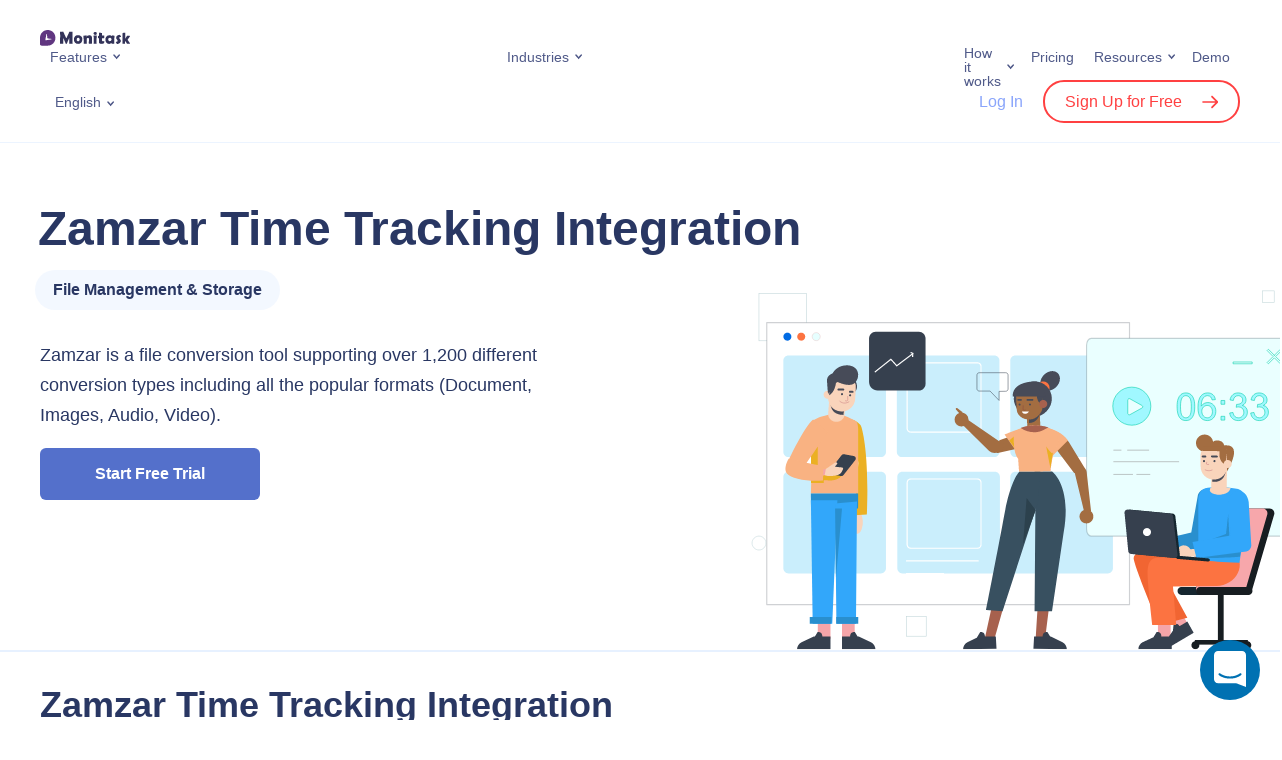

--- FILE ---
content_type: text/html; charset=UTF-8
request_url: https://www.monitask.com/en/integration/zamzar-time-tracking
body_size: 47929
content:
<!DOCTYPE html>
<html>
<head>
    <meta charset="UTF-8">
    <meta http-equiv="X-UA-Compatible" content="IE=edge">
    <meta name="viewport" content="width=device-width, initial-scale=1.0">
    <!-- <link rel="preconnect" href="https://fonts.googleapis.com">
    <link rel="preconnect" href="https://fonts.gstatic.com" crossorigin>
	<link rel="preload" href="https://fonts.googleapis.com/css2?family=Roboto:ital,wght@0,100;0,300;0,400;0,500;0,700;0,900;1,100;1,300;1,400;1,500;1,700;1,900&display=swap" as="font" > -->
	<meta name="facebook-domain-verification" content="gxho8qgz0vai2jd54zfp5ulwvgovkt" />
    <!-- Timed scripts -->

    <style>
        *{box-sizing:border-box}:after,:before{box-sizing:border-box}article,aside,blockquote,dialog,figcaption,figure,footer,header,hgroup,iframe,main,nav,p,section,small,video{display:block;margin:0;padding:0}label{display:block;margin:0}h1,h2,h3,h4,h5,h6{margin:0}img,video{max-width:100%}img{height:auto}body,html{padding:0;margin:0}body{font-family:Roboto,sans-serif;font-size:1rem;color:#293763;max-width:100vw;overflow-x:hidden}a{text-decoration:none;color:#5470cb;-webkit-transition:color .15s;-moz-transition:color .15s;transition:color .15s}a:focus,a:hover{outline:0;text-decoration:none;color:#0cc}.container,.container-fluid,.container-skinny,.container-lg,.container-md,.container-sm,.container-xl{width:100%;padding-right:15px;padding-left:15px;margin-right:auto;margin-left:auto}.row{display:flex;flex-wrap:wrap;margin-right:-15px;margin-left:-15px}.no-gutters{margin-right:0;margin-left:0}.no-gutters>.col,.no-gutters>[class*=col-]{padding-right:0;padding-left:0}.col,.col-1,.col-10,.col-11,.col-12,.col-2,.col-3,.col-4,.col-5,.col-6,.col-7,.col-8,.col-9,.col-auto,.col-lg,.col-lg-1,.col-lg-10,.col-lg-11,.col-lg-12,.col-lg-2,.col-lg-3,.col-lg-4,.col-lg-5,.col-lg-6,.col-lg-7,.col-lg-8,.col-lg-9,.col-lg-auto,.col-md,.col-md-1,.col-md-10,.col-md-11,.col-md-12,.col-md-2,.col-md-3,.col-md-4,.col-md-5,.col-md-6,.col-md-7,.col-md-8,.col-md-9,.col-md-auto,.col-sm,.col-sm-1,.col-sm-10,.col-sm-11,.col-sm-12,.col-sm-2,.col-sm-3,.col-sm-4,.col-sm-5,.col-sm-6,.col-sm-7,.col-sm-8,.col-sm-9,.col-sm-auto,.col-xl,.col-xl-1,.col-xl-10,.col-xl-11,.col-xl-12,.col-xl-2,.col-xl-3,.col-xl-4,.col-xl-5,.col-xl-6,.col-xl-7,.col-xl-8,.col-xl-9,.col-xl-auto{position:relative;width:100%;padding-right:15px;padding-left:15px}.col{flex-basis:0;flex-grow:1;max-width:100%}.row-cols-1>*{flex:0 0 100%;max-width:100%}.row-cols-2>*{flex:0 0 50%;max-width:50%}.row-cols-3>*{flex:0 0 33.33333%;max-width:33.33333%}.row-cols-4>*{flex:0 0 25%;max-width:25%}.row-cols-5>*{flex:0 0 20%;max-width:20%}.row-cols-6>*{flex:0 0 16.66667%;max-width:16.66667%}.col-auto{flex:0 0 auto;width:auto;max-width:100%}.col-1{flex:0 0 8.33333%;max-width:8.33333%}.col-2{flex:0 0 16.66667%;max-width:16.66667%}.col-3{flex:0 0 25%;max-width:25%}.col-4{flex:0 0 33.33333%;max-width:33.33333%}.col-5{flex:0 0 41.66667%;max-width:41.66667%}.col-6{flex:0 0 50%;max-width:50%}.col-7{flex:0 0 58.33333%;max-width:58.33333%}.col-8{flex:0 0 66.66667%;max-width:66.66667%}.col-9{flex:0 0 75%;max-width:75%}.col-10{flex:0 0 83.33333%;max-width:83.33333%}.col-11{flex:0 0 91.66667%;max-width:91.66667%}.col-12{flex:0 0 100%;max-width:100%}.d-flex{display:flex!important}.justify-content-center{justify-content:center!important}.justify-content-between{justify-content:space-between!important}.align-items-center{align-items:center!important}.uppercase{text-transform:uppercase}.text-left{text-align:left}.text-center{text-align:center}.text-right{text-align:right}.text-justify{text-align:justify}.fw-bold{font-weight:700}.fz-xs{font-size:14px}.fz-sm{font-size:16px}.fz-lg{font-size:20px}.color-accent{color:#5470cb}.pos-r,.relative{position:relative}.d-flex{display:flex}.align-items-center{align-items:center}.section{background-repeat:no-repeat;background-size:cover;background-position:center center;padding-top:56px;padding-bottom:56px}.section-small{padding-top:30px;padding-bottom:30px}.section-gray{background-color:#f6faff}.section-wave{background-image:url(/wp-content/themes/monitask/assets/img/bg-wave.png);background-size:100%;background-position:center bottom;background-repeat:no-repeat}button,input[type=submit]{cursor:pointer}.button{font-family:Roboto,sans-serif;font-style:normal;font-weight:700;text-decoration:none;font-size:16px;line-height:1;text-align:center;border:none;border-radius:6px;color:#293763;background-color:#ddecff;display:inline-block;padding:18px;min-width:220px;max-width:100%;transition:.3s;-webkit-user-select:none;-moz-user-select:none;-ms-user-select:none;user-select:none}.button:focus,.button:hover{outline:0;text-decoration:none;color:#293763;background-color:#e7f1ff}.button:active{color:#293763;background-color:#ddecff}.section-header{margin-bottom:30px}.section-header-center{max-width:820px;margin-right:auto;margin-left:auto}.section-header-nospace{margin-bottom:0}.section-header-heading{font-family:Roboto,sans-serif;font-weight:900;font-size:26px;line-height:1.3;letter-spacing:.02em;color:#293763}.section-header-center .section-header-heading{text-align:center}.section-header-small .section-header-heading{font-size:20px}.section-header-subheading{font-weight:500;font-size:16px;line-height:1.3;color:#505a89}.section-header-center .section-header-subheading{text-align:center}.section-feature-header{margin-bottom:30px}.logo-img{display:block;width:110px;padding-right:20px}.logo-img img{display:block;margin:0;width:100%}.language-switcher{display:inline-block;vertical-align:middle;position:relative;-webkit-user-select:none;-moz-user-select:none;-ms-user-select:none;user-select:none;transition:.3s}.language-switcher *{will-change:auto}.language-switcher-current{list-style:none;font-weight:400;font-size:14px;line-height:1;color:#505a89;position:relative;display:block;padding:0;margin:0;cursor:pointer;transition:.3s}.language-switcher-current:hover{color:#5470cb}.language-switcher-dropdown{background:#fff;box-shadow:0 4px 15px rgba(204,216,235,.48);border-radius:6px;opacity:0;visibility:hidden;display:block;position:absolute;z-index:100;top:100%;right:-100px;width:160px;padding:15px;margin:0;transform:translateY(10px);transition:.3s}.topmenu{display:flex;padding:0;margin:0;-webkit-user-select:none;-moz-user-select:none;-ms-user-select:none;user-select:none}.topmenu a{font-weight:400;font-size:16px;line-height:1;color:#505a89;position:relative}.topmenu .menu-item{list-style:none;position:relative;display:inline-block;padding:0 10px;margin:0}.topmenu .menu-item.menu-item-has-megamenu{position:static}.topmenu .menu-item>a{font-size:14px;display:inline-block;position:relative}.topmenu .menu-item>a:focus,.topmenu .menu-item>a:hover{color:#5470cb}.topmenu .current-menu-item>a{color:#5470cb}.topmenu .current-menu-item>a::after{background-image:url("data:image/svg+xml,%3Csvg width='7' height='6' viewBox='0 0 7 6' fill='none' xmlns='http://www.w3.org/2000/svg'%3E%3Cpath d='M0.99997 1L3.62501 4L6.25 1' stroke='%235470CB' stroke-width='1.5' stroke-linecap='round'/%3E%3C/svg%3E%0A")}.topmenu .sub-menu{background:#fff;box-shadow:0 4px 15px rgba(204,216,235,.48);border-radius:6px;opacity:0;visibility:hidden;display:block;position:absolute;z-index:100;top:100%;right:-100px;width:240px;padding:15px;margin:0;transform:translateY(10px);transition:.3s}.landing-header{border-bottom:1px solid #ecf4ff;position:relative;z-index:100;z-index:99999;width:100%;background:#fff}.landing-header-row{display:flex;flex-wrap:wrap;justify-content:space-between;align-items:center;padding-top:15px}.landing-header-logo .logo-inner{width:150px}.monitask-blog-logo{float:left;text-decoration:none;border:none}.landing-header-menu{display:none}.landing-header-lang{flex:1;padding-left:15px;padding-right:15px}.landing-header-actions{display:none}.landing-header-mobnav{flex:1;flex-basis:100%;min-width:100%}.mobnav{opacity:0;padding:0;padding-top:15px;height:0;margin:0;overflow:hidden;-webkit-user-select:none;-moz-user-select:none;-ms-user-select:none;user-select:none;transition:80ms}.mobnav.is-expanded{opacity:1;display:block;height:100%;padding-top:35px}.header-user-login{font-weight:500!important;font-size:16px;line-height:1;color:#8aa5fb;font-family:Roboto,sans-serif}.landing-header a{border-bottom:none}.header-user-signup{font-family:Roboto,sans-serif;border:2px solid #ff4041!important;border-radius:999px;font-weight:500!important;font-size:16px;line-height:1;color:#ff4041;padding:11px 20px;margin-left:15px;transition:.3s}.header-user-signup::after{content:"";background:url(/wp-content/themes/monitask/assets/img/icon-signup-red.svg) no-repeat center center;display:inline-block;vertical-align:middle;width:16px;height:16px;margin-top:-2px;margin-left:20px;transition:.3s}.megamenu{opacity:0;visibility:hidden;max-height:0;display:block;overflow:hidden;transition:.3s}.menu-hamburger{font-size:0;display:flex;align-items:center;border:none;background:0 0;padding:0}.menu-hamburger:focus,.menu-hamburger:hover{outline:0}.menu-hamburger *{pointer-events:none}.menu-hamburger-lines{position:relative;display:block;width:28px;height:28px;transition:.15s}.menu-hamburger-lines::after,.menu-hamburger-lines::before{content:"";background:#5470cb;position:absolute;display:block;width:24px;height:2px;margin-top:-1px;transition:.15s}.menu-hamburger-lines::before{top:33%;left:2px}.menu-hamburger-lines::after{top:66%;left:2px}.menu-hamburger.is-active .menu-hamburger-lines::before{top:50%;transform:rotate(45deg)}.menu-hamburger.is-active .menu-hamburger-lines::after{top:50%;transform:rotate(-45deg)}.simple-intro{padding-top:30px;padding-bottom:30px}.simple-intro-content{text-align:center;max-width:680px;margin-right:auto;margin-left:auto}.simple-intro-heading{font-size:26px;font-weight:900}.simple-intro-subheading{font-size:16px;line-height:1.5;margin-top:20px}.page-hero{position:relative}.page-hero-inner{background-repeat:no-repeat;background-position:top center;background-size:auto 75%;position:relative;padding-top:250px;padding-bottom:30px}.page-hero-inner::before{content:"";background:linear-gradient(0deg,#fff,#fff,rgba(255,255,255,0));display:block;position:absolute;z-index:0;top:0;right:0;bottom:0;left:0}.page-hero-content{position:relative;z-index:2}.page-hero-title{font-weight:900;font-size:26px;line-height:1.1;letter-spacing:.02em;color:#293763;max-width:520px}.page-hero-descr{font-weight:400;line-height:1.3;color:#293763;max-width:520px;margin-top:15px}.page-hero-actions{text-align:center;margin-top:20px;position:relative}.page-hero-cta-primary{position:relative;margin-bottom:30px;width:650px}.page-hero-cta-primary .button{width:100%}.page-hero-cta-note{text-align:center;position:absolute;top:100%;left:2px;margin-top:5px;width:100%}.feature-intro{position:relative}.feature-intro-heading{font-weight:900;font-size:36px;line-height:40px;letter-spacing:.02em;color:#313131}.feature-intro-subheading{font-size:20px;line-height:130%;color:#717171;margin-top:12px;margin-bottom:35px;font-weight:400}.feature-intro-1{padding-top:64px;padding-bottom:15vw}.feature-intro-2{padding-top:85px}.feature-intro-img-abs{position:absolute;right:0;bottom:0;width:60vw;z-index:-1}.feature-intro-2{padding-bottom:0!important}.feature{color:#293763;position:relative;height:100%;padding-top:10px}.feature-centered{text-align:center;width:158px;max-width:100%;margin-right:auto;margin-left:auto}.feature-centered .feature-icon{margin-right:auto;margin-left:auto}.feature-icon img{position:relative;z-index:2;display:block;margin:0;width:100%}.integrations-intro{background:url(/wp-content/themes/monitask/assets/img/integrations-intro.png) no-repeat right bottom;background-size:contain;padding-top:30px;padding-bottom:150px}.integrations-intro-heading{font-weight:900;font-size:26px;letter-spacing:.02em;color:#313131;margin-bottom:15px}.integrations-intro-subheading{font-size:20px;line-height:130%;color:#8c98bd;font-weight:400;width:370px;max-width:100%;margin-bottom:20px}.integrations-descr{font-size:20px;color:#313131}.integration-intro{overflow-x:hidden}.integration-intro-row{padding-top:30px}.integration-intro-content{flex:2;padding-bottom:30px}.integration-intro-icon{width:90px;margin-bottom:15px}.integration-intro-icon img{display:block;width:100%}.integration-intro-heading{font-weight:900;font-size:36px;line-height:1.1;color:#293763;margin-left:-2px;margin-bottom:15px}.integration-intro-label{font-size:16px;font-weight:700;line-height:1;background:rgba(231,241,255,.5);border-radius:999px;display:inline-block;padding:12px 18px;margin-left:-5px}.integration-intro-descr{max-width:480px;margin-top:30px}.integration-intro-illustr{align-self:flex-end;flex:1;display:flex;justify-content:flex-end}.integration-intro-image img{display:block;width:480px;max-width:100%}.intro{padding-top:30px;padding-bottom:15px}.intro-heading{font-size:36px;line-height:1.2;font-weight:900;margin-bottom:15px}.intro-subheading{font-size:18px;font-weight:500;line-height:1.3;margin-bottom:25px}.intro-cta{text-align:center;position:relative}.intro-cta .button{width:100%}.intro-cta-trial{position:relative}.intro-cta-nocard{text-align:center;position:absolute;top:100%;left:2px;margin-top:10px;width:100%}.intro-img{margin-top:30px;margin-right:-10px;margin-left:-10px}.intro-img img{display:block;margin:0;width:100%}.features-row-section{position:relative;z-index:100;padding-top:45px}.page-template-template-page-contact-sales *,.page-template-template-page-pricing *{font-weight:300;letter-spacing:.01em}.page-template-template-page-pricing .simple-intro{padding-top:48px;padding-bottom:32px}.page-template-template-page-pricing .simple-intro-content{max-width:700px}.pricing-intro-heading{font-size:64px;font-weight:200;margin-bottom:16px}.period-switch{display:flex;position:relative;width:364px;height:80px;background:#f6faff;border-radius:1000px}.period-switch *{transition:.2s}.period-switch-monthly{order:0;flex-direction:column;padding-left:12px}.period-switch-annual{order:2;flex-direction:column;padding-right:12px}.period-switch-checkbox{-webkit-appearance:none;-moz-appearance:none;appearance:none;position:absolute;order:1;width:100%;height:100%;cursor:pointer;z-index:99}.period-switch-checkbox:active,.period-switch-checkbox:focus{outline:0}.period-switch-toggle{transition:transform 1s}.period-switch-checkbox+.period-switch-toggle{position:absolute;border-radius:1000px;width:170px;top:12px;bottom:12px;left:12px;background:#5470cb;box-shadow:0 2px 5px rgb(0 0 0 / 20%);transition:.2s}.period-switch-checkbox:checked+.period-switch-toggle{transform:translateX(170px)}.period-switch-checkbox~span{width:50%;display:flex;justify-content:center;align-items:center}.period-switch>span{font-weight:500;font-size:18px;line-height:24px;text-align:center;letter-spacing:.01em;color:#293763;z-index:9}.period-switch .pricing-save{font-weight:400;font-size:12px;line-height:13px;text-align:center;letter-spacing:.01em;color:#ff4041}.period-switch-checkbox~span.period-switch-monthly{color:#fff}.period-switch-checkbox:checked~span.period-switch-monthly{color:#293763}.period-switch-checkbox~span.period-switch-annual{color:#293763}.period-switch-checkbox:checked~span.period-switch-annual,.period-switch-checkbox:checked~span.period-switch-annual *{color:#fff}.plans-container{margin:0 auto;padding:36px 15px 60px}.plan-columns{display:flex;justify-content:center;align-items:center}.plan-column-highlighted:before{content:"";display:block;width:138px;height:40px;position:absolute;top:24px;right:-7px;transform:rotate(30deg);background:#eb2832;z-index:-1}.plan-column-flash{color:#fff;padding:7px 0;text-align:center;background:url(/wp-content/themes/monitask/assets/img/most-popular-label.png) no-repeat;background-size:contain;top:-10px;right:-27px;font-weight:500}.plan-column-flash{transform:rotate(30deg);width:138px;height:40px;position:absolute}.plan-columns>div{flex:1;min-width:288px}.plan-column>div.plan-column-content,.plans-sidebar{padding:48px 32px;background:#f6faff}.plan-column-highlighted>div.plan-column-content{border:2px solid #5470cb;box-shadow:0 96px 88px rgba(25,30,46,.04),0 30px 26px rgba(25,30,46,.025),0 12px 10px rgba(25,30,46,.02),0 4px 3.5px rgba(25,30,46,.02);background:#fff;border-radius:16px;padding:64px 32px}.plan-column-mobile-header,.plan-column-name{font-size:32px;line-height:38px}.plans-input-usersnum-container{display:flex;justify-content:space-between;align-items:center;margin:8px 0 32px}#plans-input-usersnum{flex-basis:60%;border-color:#ecf4ff;color:#293763;font-weight:500;font-size:14px;padding:14px 16px}.plan-column-highlighted{position:relative;z-index:9}#plans-input-usersnum::-webkit-inner-spin-button,#plans-input-usersnum::-webkit-outer-spin-button{-webkit-appearance:none;margin:0}#plans-input-usersnum{-moz-appearance:textfield}.plans-input-usersnum-control{background:#fff;border:1px solid #ecf4ff;width:33px;height:33px;line-height:31px;text-align:center;border-radius:50%;font-weight:400;font-size:31px;-webkit-touch-callout:none;-webkit-user-select:none;-khtml-user-select:none;-moz-user-select:none;-ms-user-select:none}.plans-input-usersnum-control:hover{cursor:pointer}.plans-input-usersnum-control.control-disabled:hover{cursor:default}.plans-input-usersnum-control.control-disabled{background:#e6ecf5;color:#b6b9bd}.plan-column:first-of-type>div.plan-column-content,.plan-column:nth-of-type(2)>div.plan-column-content{border-radius:16px 0 0 16px;box-shadow: inset -1px 0 0 #e5edf7;}.plan-column-description{font-size:18px;line-height:24px;margin-bottom:8px;height: 96px;}.plan-column:last-of-type>div.plan-column-content{border-radius:0 16px 16px 0}.plan-column-price{font-size:32px;line-height:38.4px;margin-bottom:16px;height: 120px;display: flex;align-items: stretch;flex-direction: column;justify-content: center;}.plan-column-price-num{font-size:48px;line-height:57.6px}.plans-trial-title{margin:12px 0 8px}.plans-trial-description{line-height:24px}.plan-column-body{margin-top:32px}.plan-column-body li{margin-top:12px;position:relative}.plan-column-body ul{margin-top:32px}.plan-column-body ol,.plan-column-body ul{padding-left:20px}.plan-column-body ol li{list-style-type:none;position:relative}.plan-column-body ol li::before{position:absolute;left:-20px;top:4px}.plan-column-body ul>li::marker{font-size:.7em;color:#293763}.plan-column-body ol li::before{content:'';display:inline-block;width:16px;height:16px;background-image:url(/wp-content/themes/monitask/assets/img/CheckCircle.png);background-repeat:no-repeat;background-size:contain}.plan-column-body b,.plan-column-body strong{font-weight:500}.button-border-primary{background-color:transparent;border:2px solid #5470cb;border-radius:6px;color:#5470cb}.pricing-cta-button{font-weight:500;border:2px solid #5470cb}.intro-custom-page .intro-heading{color:#313131}.intro-custom-page .intro-subheading{color:#717171;font-size:20px;font-weight:400;margin-bottom:20px}.intro-heading-mb-42{margin-bottom:42px}.getmoni-intro{padding-top:45px;padding-bottom:10px;position:relative}.getmoni-intro-heading{font-weight:900;font-size:26px;text-align:center;color:#313131}.getmoni-intro-subheading{font-size:18px;text-align:center;color:#717171;margin-top:15px;max-width:720px;margin-right:auto;margin-left:auto}.getmoni-intro-bg{position:absolute;width:100%;height:100%;left:0;top:0;-webkit-clip-path:polygon(94% 0,100% 0,100% 100%,40% 100%);clip-path:polygon(94% 0,100% 0,100% 100%,40% 100%);z-index:-111}.getmoni-intro-content{background-repeat:no-repeat;background-position:right bottom;background-size:280px auto;margin-top:30px;padding-bottom:320px;display:flex;align-items:center}.getmoni-intro-downloads{text-align:center}.getmoni-intro-win7warning{font-style:normal;font-weight:400;font-size:14px;line-height:1.4;color:#505a89;background:#f6faff;border-radius:6px;display:none;max-width:360px;padding:15px;margin-bottom:10px}.getmoni-intro-win7warning.is-shown{display:block}.getmoni-intro-link{margin-bottom:15px}.getmoni-intro-link-descr{font-style:normal;font-weight:400;font-size:14px;line-height:1.4;letter-spacing:.02em;text-align:center;color:#505a89;max-width:360px;margin:auto;margin-top:10px}.getmoni-intro-link-descr a{text-decoration:underline}.getmoni-intro-link-descr small{font-style:normal;font-weight:400;font-size:12px;color:#8c98bd;display:block;margin:0}.getmoni-intro-text{text-align:center;max-width:640px}.getmoni-intro-text-between .getmoni-intro-text{max-width:500px}.getmoni-intro-text-below .getmoni-intro-text{margin-top:30px}.getmoni-intro-text-heading{color:#313131;font-size:24px;line-height:1.2;margin-bottom:30px}.getmoni-intro-text-body{line-height:1.5}.getmoni-intro-text-body p{margin-bottom:1em;color:#313131}.intro-discount{font-weight:500;font-size:18px;line-height:130%;color:#5470cb}.page-404-wrap{background-color:#f6faff}.page-404-content{padding-top:60px;padding-bottom:60px}.page-404-code{font-size:96px;font-weight:700;text-align:center}.page-404-text{text-align:center;margin-top:30px}.archive-integrations-intro{box-shadow:0 10px 20px rgb(0 0 0 / 4%)}.archive-integrations-intro-description{font-size:20px;line-height:130%;color:#8c98bd;font-weight:400}.integration-intro-search-container{padding-top:30px}.integration-intro-search-container .search_integration{padding:15px;box-shadow:0 2px 10px 0 rgb(43 59 76 / 20%);border-radius:4px;border:1px solid #293763;font-size:16px;color:#293763;width:100%;padding-left:50px}.integration-intro-search-container .search_integration::placeholder{color:#999}.integration-intro-search-container .search-input-container{width:450px;margin:0 auto;position:relative}.integration-intro-search-container .icon-container{display:-webkit-box;display:-ms-flexbox;display:flex;-webkit-box-align:center;-ms-flex-align:center;align-items:center;-webkit-box-pack:center;-ms-flex-pack:center;justify-content:center;position:absolute;top:50%;left:16px;-webkit-transform:translateY(-50%);-ms-transform:translateY(-50%);transform:translateY(-50%)}.archive-integrations-content{width:calc(100% + 16px);margin:-8px;display:-webkit-box;display:-ms-flexbox;display:flex;flex-wrap:wrap}.archive-integrations-content-item{display:block;width:50%;padding:8px;border-radius:5px}.already-implemented-header{text-align:center;margin-bottom:30px}.already-implemented-item{width:100%;padding:0;background:#fff;height:100%}.already-implemented-item .archive-integrations-item-icon{min-width:50px;width: 100%;}.already-implemented-item img{max-width:50px;height:auto}.page-hero-cta-secondary-content{display:flex}.page-hero-cta-secondary-content .email-register{flex-basis:45%;margin-right:10px;padding:14px 20px}.occupation-intro{padding:64px 0 70px;min-height:400px}.occupation-intro .container{position:relative}.occupation-intro-img{position:absolute;top:-64px;right:-30px}.occupation-intro-heading{font-weight:900;font-size:36px;line-height:40px;letter-spacing:.02em;color:#313131;margin-bottom:12px}.occupation-intro-subheading{font-weight:400;font-size:20px;line-height:130%;color:#717171}.occupation-intro-cta{margin-top:38px}.occupation-intro-cta-container{display:flex}.occupation-intro-cta input{flex-basis:55%;margin-right:-10px;border:2px solid #5470cb;box-shadow:0 4px 10px rgb(106,182,252,.19)}.occupation-intro-rate{margin-top:64px}.occupation-intro-rate-label{display:inline-block;padding:12px 22px;background:#c0d95c;border-radius:100px}.occupation-intro-rate-label span{color:#5470cb;font-weight:500;line-height:130%}.sticky-header .landing-header{position:fixed;top:0}.intro-review{padding:0 180px;margin-bottom:20px}.intro-review .review-item{text-align:center;cursor:pointer}.intro-review .review-item img{max-width:90px}.intro-company-logos{padding:0 100px;border-bottom:1px solid #ececec;padding-bottom:20px;margin-top:40px}.intro-company-logos-list{justify-content:space-between}.intro-company-logos .intro-logo-item img{max-height:37px}.intro-company-logos p{text-align:center;margin-bottom:30px;font-size:16px}.home .intro{padding-top:40px}.pricing-top-contact-second-button{display: flex;column-gap: 6px;align-items: center;justify-content: center;}.pricing-top-contact-second-button img{filter: invert(53%) sepia(74%) saturate(3980%) hue-rotate(209deg) brightness(86%) contrast(83%);-webkit-filter: invert(53%) sepia(74%) saturate(3980%) hue-rotate(209deg) brightness(86%) contrast(83%);} @media (max-width:575){.archive-integrations-content-item{width:100%}.integration-intro-search-container .search-input-container{width:auto}.occupation-intro-cta-container{flex-direction:column}.occupation-intro-cta input{flex-basis:unset;height:54px}.occupation-intro-cta-container .button-register{margin-top:-8px}}@media (max-width:767px){.container{padding-right:30px;padding-left:30px}.feature-intro-img-abs{width:100vw}.feature-intro{padding-bottom:30vw}.addon_features .period-switch{display:none}.getmoni-intro-text{margin-top:45px;width:100%}.page-hero-cta-primary{width:auto;max-width:300px}.page-hero-cta-secondary-content{flex-direction:column}.page-hero-cta-primary .button,.page-hero-cta-secondary-content .button{margin-top:10px}.intro-company-logos{row-gap:30px;padding:0 0 20px}.intro-company-logos .intro-logo-item{flex-basis:50%;text-align:center;margin-bottom:20px}.intro-review{padding:0}.intro-review .review-item{margin-bottom:20px}.plan-column-highlighted .plan-column-flash,.plan-column-highlighted::before{display:none}.pricing-contact-cta{flex-direction:column}.pricing-intro-heading{font-size:32px;margin-bottom:8px}.period-switch-section{position:fixed;bottom:0;left:0;right:0;background:#fff;padding-bottom:40px;padding-top:24px;z-index:9999;box-shadow:0 32px 48px rgb(24 33 61 / 80%);border-radius:24px 24px 0 0}}@media (max-width:1024px){.occupation-intro-img{z-index:-9999;right:0}}@media (min-width:576px){.container,.container-sm{max-width:640px}.col-sm{flex-basis:0;flex-grow:1;max-width:100%}.col-sm-auto{flex:0 0 auto;width:auto;max-width:100%}.col-sm-1{flex:0 0 8.33333%;max-width:8.33333%}.col-sm-2{flex:0 0 16.66667%;max-width:16.66667%}.col-sm-3{flex:0 0 25%;max-width:25%}.col-sm-4{flex:0 0 33.33333%;max-width:33.33333%}.col-sm-5{flex:0 0 41.66667%;max-width:41.66667%}.col-sm-6{flex:0 0 50%;max-width:50%}.col-sm-7{flex:0 0 58.33333%;max-width:58.33333%}.col-sm-8{flex:0 0 66.66667%;max-width:66.66667%}.col-sm-9{flex:0 0 75%;max-width:75%}.col-sm-10{flex:0 0 83.33333%;max-width:83.33333%}.col-sm-11{flex:0 0 91.66667%;max-width:91.66667%}.col-sm-12{flex:0 0 100%;max-width:100%}.section{padding-top:45px;padding-bottom:45px}.section-header-small .section-header-heading{font-size:26px}.section-header-subheading{font-size:20px}.logo-img{width:130px}.simple-intro{padding-top:60px;padding-bottom:60px}.simple-intro-heading{font-size:36px}.page-hero-title{font-size:36px}.integrations-intro{background-size:75% auto}.integrations-intro-heading{font-size:36px}.integrations-descr{font-size:26px}}@media (min-width:768px){.container,.container-md,.container-sm{max-width:720px}.col-md{flex-basis:0;flex-grow:1;max-width:100%}.col-md-1{flex:0 0 8.33333%;max-width:8.33333%}.col-md-2{flex:0 0 16.66667%;max-width:16.66667%}.col-md-3{flex:0 0 25%;max-width:25%}.col-md-4{flex:0 0 33.33333%;max-width:33.33333%}.col-md-5{flex:0 0 41.66667%;max-width:41.66667%}.col-md-6{flex:0 0 50%;max-width:50%}.col-md-7{flex:0 0 58.33333%;max-width:58.33333%}.col-md-8{flex:0 0 66.66667%;max-width:66.66667%}.col-md-9{flex:0 0 75%;max-width:75%}.col-md-10{flex:0 0 83.33333%;max-width:83.33333%}.col-md-11{flex:0 0 91.66667%;max-width:91.66667%}.col-md-12{flex:0 0 100%;max-width:100%}.text-md-left{text-align:left}.megamenu-items{display:flex;flex-wrap:wrap}.megamenu-item{flex-basis:50%;max-width:50%}.megamenu-item-full{flex-basis:100%;max-width:100%;width:100%;margin-bottom:45px}.megamenu-item-full .megamenu-item-inner{max-width:initial}.megamenu-item-full .megamenu-item-content{display:flex;align-items:center}.megamenu-item-full .megamenu-item-title{font-size:24px;padding-right:30px;width:calc(50% - 39px)}.megamenu-item-full .megamenu-item-text{font-size:18px;margin-top:0;max-width:590px}.page-hero-inner{background-size:auto 100%;background-position:center right;padding-top:45px;padding-bottom:75px}.page-hero-inner::before{background:linear-gradient(90deg,#fff,#fff,rgba(255,255,255,0))}.page-hero-descr{font-size:26px;margin-top:30px}.page-hero-actions{text-align:left;display:flex;align-items:center}.page-hero-cta-primary{margin-bottom:0}.page-hero-cta-primary .button{width:initial}.page-hero-cta-note{text-align:left}.intro-cta{text-align:left;display:flex;align-items:center}.intro-cta .button{width:initial}.intro-cta-trial{margin-bottom:0}.intro-cta-nocard{text-align:left}.intro-img{margin-top:60px}.getmoni-intro{padding-bottom:30px}.getmoni-intro-content{background-size:50% auto;padding-bottom:0;margin-top:60px}.getmoni-intro-downloads{text-align:left}.getmoni-intro-link-descr{text-align:left;margin:0}.getmoni-intro-text{text-align:left}.getmoni-intro{padding-top:60px}.getmoni-intro-heading{font-size:36px}.getmoni-intro-subheading{font-size:20px}.getmoni-intro-link{margin-bottom:30px}.getmoni-intro-link-descr{margin-top:15px}.page-404-content{padding-top:90px;padding-bottom:90px}.page-404-text{margin-top:60px}}@media (min-width:992px){.container,.container-lg,.container-md,.container-sm{max-width:960px}.col-lg{flex-basis:0;flex-grow:1;max-width:100%}.col-lg-1{flex:0 0 8.33333%;max-width:8.33333%}.col-lg-2{flex:0 0 16.66667%;max-width:16.66667%}.col-lg-3{flex:0 0 25%;max-width:25%}.col-lg-4{flex:0 0 33.33333%;max-width:33.33333%}.col-lg-5{flex:0 0 41.66667%;max-width:41.66667%}.col-lg-6{flex:0 0 50%;max-width:50%}.col-lg-7{flex:0 0 58.33333%;max-width:58.33333%}.col-lg-8{flex:0 0 66.66667%;max-width:66.66667%}.col-lg-9{flex:0 0 75%;max-width:75%}.col-lg-10{flex:0 0 83.33333%;max-width:83.33333%}.col-lg-11{flex:0 0 91.66667%;max-width:91.66667%}.col-lg-12{flex:0 0 100%;max-width:100%}.section{padding-top:60px;padding-bottom:60px}.section-header{margin-bottom:60px}.section-header-nospace{margin-bottom:0}.section-header-heading{font-size:36px}.section-small{padding-top:65px;padding-bottom:65px}.simple-intro-heading{font-size:48px}.page-hero-inner{padding-top:75px}.page-hero-title{font-size:3.31rem;max-width:800px}.page-hero-descr{max-width:640px}.page-hero-actions{margin-top:40px}.integrations-intro{background-size:65% auto}.integration-intro-row{display:flex;padding-top:60px}.integration-intro-content{padding-bottom:150px}.integration-intro-heading{font-size:48px}.integration-intro-image{margin-right:-60px;margin-left:-150px}.integration-intro-image img{width:560px}.intro-img{margin-top:0;margin-left:-30px}.plans-container{max-width:968px}.plans-sidebar{box-shadow:inset -1px 0 0 #e5edf7;border-radius:16px 0 0 16px}.getmoni-intro{padding-top:100px}.getmoni-intro-subheading{margin-top:30px}.getmoni-intro-content{background-position:right center;background-size:contain;min-height:450px}}@media (min-width:1200px){body{font-size:18px}.container,.container-lg,.container-md,.container-sm,.container-xl{max-width:1230px}.section{padding-top:90px;padding-bottom:90px}.col-xl{flex-basis:0;flex-grow:1;max-width:100%}.col-xl-1{flex:0 0 8.33333%;max-width:8.33333%}.col-xl-2{flex:0 0 16.66667%;max-width:16.66667%}.col-xl-3{flex:0 0 25%;max-width:25%}.col-xl-4{flex:0 0 33.33333%;max-width:33.33333%}.col-xl-5{flex:0 0 41.66667%;max-width:41.66667%}.col-xl-6{flex:0 0 50%;max-width:50%}.col-xl-7{flex:0 0 58.33333%;max-width:58.33333%}.col-xl-8{flex:0 0 66.66667%;max-width:66.66667%}.col-xl-9{flex:0 0 75%;max-width:75%}.col-xl-10{flex:0 0 83.33333%;max-width:83.33333%}.col-xl-11{flex:0 0 91.66667%;max-width:91.66667%}.col-xl-12{flex:0 0 100%;max-width:100%}.landing-header-menu{display:block}.landing-header-lang{flex:initial}.landing-header-actions{display:block}.landing-header-hamburger{display:none}.landing-header-mobnav{display:none}.landing-header-row{padding-top:30px;padding-bottom:30px}.feature-intro-1{padding-bottom:18vw}.integrations-intro{padding-top:70px;padding-bottom:90px}.integrations-intro-heading{margin-bottom:60px}.integrations-intro-subheading{margin-bottom:60px}.integration-intro-descr{max-width:560px}.integration-intro-image{margin-left:-90px}.intro{padding-top:85px;padding-bottom:45px}.intro-heading{font-size:53px}.intro-subheading{font-size:26px;margin-bottom:40px}.intro{padding-top:85px;padding-bottom:45px}.intro-heading{font-size:53px}.intro-subheading{font-size:26px;margin-bottom:40px}.intro-cta{display:flex;align-items:center}.intro-cta-trial{margin-bottom:0}.intro-img{margin-top:60px}.plans-container{max-width:1230px}.demo-about-content{padding:75px 50px 0}.getmoni-intro-content{min-height:650px;padding-top:30px;padding-bottom:30px}}@media (min-width:1440px){.integrations-intro{background-size:930px auto}.getmoni-intro-text{width:60%}}z
    </style>

    <script type="wphb-delay-type">
        function decorate_links( attrs, searchDomain = 'calendly.com' ) {
            const page_links = document.querySelectorAll('a');

            if ( page_links ) {
                page_links.forEach(function(a) {
                    if ( a.href.indexOf(searchDomain) !== -1 ) {
                        a.href = a.href + ( a.href.indexOf('?') !== -1 ? '&' : '?' ) + 'utm_content=' + attrs;
                    }
                });
            }
        }
        window.onRoistatAllModulesLoaded = function () {
            window.roistat.registerOnVisitProcessedCallback(function() {
                decorate_links( window.roistat.getVisit() );
            });
        };
    </script>

    <!-- Google Tag Manager -->

    <script type="wphb-delay-type">
        (function(w,d,s,l,i){w[l]=w[l]||[];w[l].push({'gtm.start':

        new Date().getTime(),event:'gtm.js'});var f=d.getElementsByTagName(s)[0],

        j=d.createElement(s),dl=l!='dataLayer'?'&l='+l:'';j.async=true;j.src=

        'https://www.googletagmanager.com/gtm.js?id='+i+dl;f.parentNode.insertBefore(j,f);

        })(window,document,'script','dataLayer','GTM-WZCNGQ3');
    </script>

    <!-- End Google Tag Manager -->

    <!-- Meta Pixel Code -->
    <script type="wphb-delay-type">
        !function(f,b,e,v,n,t,s)
        {if(f.fbq)return;n=f.fbq=function(){n.callMethod?
        n.callMethod.apply(n,arguments):n.queue.push(arguments)};
        if(!f._fbq)f._fbq=n;n.push=n;n.loaded=!0;n.version='2.0';
        n.queue=[];t=b.createElement(e);t.async=!0;
        t.src=v;s=b.getElementsByTagName(e)[0];
        s.parentNode.insertBefore(t,s)}(window, document, 'script', 'https://connect.facebook.net/en_US/fbevents.js');
        fbq('init', '1389873205046795');
        fbq('track', 'PageView');
    </script>
    <!-- End Meta Pixel Code -->

    <!-- RB2B Code -->

    <script type="wphb-delay-type">!function(key) {if (window.reb2b) return;window.reb2b = {loaded: true};var s = document.createElement("script");s.async = true;s.src = "https://ddwl4m2hdecbv.cloudfront.net/b/" + key + "/" + key + ".js.gz";document.getElementsByTagName("script")[0].parentNode.insertBefore(s, document.getElementsByTagName("script")[0]);}("1N5W0HMQEEO5");</script>

    <!-- End RB2B Code -->


	<meta name='robots' content='index, follow, max-image-preview:large, max-snippet:-1, max-video-preview:-1' />
	<style>img:is([sizes="auto" i], [sizes^="auto," i]) { contain-intrinsic-size: 3000px 1500px }</style>
	
            <script type="wphb-delay-type" data-no-defer="1" data-ezscrex="false" data-cfasync="false" data-pagespeed-no-defer data-cookieconsent="ignore">
                var ctPublicFunctions = {"_ajax_nonce":"f0b2b4a170","_rest_nonce":"b54c8bd4b5","_ajax_url":"\/wp-admin\/admin-ajax.php","_rest_url":"https:\/\/www.monitask.com\/wp-json\/","data__cookies_type":"none","data__ajax_type":"rest","data__bot_detector_enabled":"1","data__frontend_data_log_enabled":1,"cookiePrefix":"","wprocket_detected":false,"host_url":"www.monitask.com","text__ee_click_to_select":"Click to select the whole data","text__ee_original_email":"The complete one is","text__ee_got_it":"Got it","text__ee_blocked":"Blocked","text__ee_cannot_connect":"Cannot connect","text__ee_cannot_decode":"Can not decode email. Unknown reason","text__ee_email_decoder":"CleanTalk email decoder","text__ee_wait_for_decoding":"The magic is on the way!","text__ee_decoding_process":"Please wait a few seconds while we decode the contact data."}
            </script>
        
            <script type="wphb-delay-type" data-no-defer="1" data-ezscrex="false" data-cfasync="false" data-pagespeed-no-defer data-cookieconsent="ignore">
                var ctPublic = {"_ajax_nonce":"f0b2b4a170","settings__forms__check_internal":"0","settings__forms__check_external":"0","settings__forms__force_protection":"0","settings__forms__search_test":"1","settings__data__bot_detector_enabled":"1","settings__sfw__anti_crawler":0,"blog_home":"https:\/\/www.monitask.com\/","pixel__setting":"3","pixel__enabled":true,"pixel__url":null,"data__email_check_before_post":"1","data__email_check_exist_post":"1","data__cookies_type":"none","data__key_is_ok":true,"data__visible_fields_required":true,"wl_brandname":"Anti-Spam by CleanTalk","wl_brandname_short":"CleanTalk","ct_checkjs_key":"7146066f50271af5e1f59f877c5bf9998125b40f61b1971569af8c517f09f7f1","emailEncoderPassKey":"dfd1e7e641ace6007693c113ef4c3726","bot_detector_forms_excluded":"W10=","advancedCacheExists":true,"varnishCacheExists":false,"wc_ajax_add_to_cart":false}
            </script>
        
	<!-- This site is optimized with the Yoast SEO plugin v25.7 - https://yoast.com/wordpress/plugins/seo/ -->
	<title>Zamzar Time Tracking Integration | Monitask</title><style id="wphb-used-css-integration">*{box-sizing:border-box}:after,:before{box-sizing:border-box}article,aside,blockquote,dialog,figcaption,figure,footer,header,hgroup,iframe,main,nav,p,section,small,video{display:block;margin:0;padding:0}label{display:block;margin:0}h1,h2,h3,h4,h5,h6{margin:0}img,video{max-width:100%}img{height:auto}body,html{padding:0;margin:0}body{font-family:Roboto,sans-serif;font-size:1rem;color:#293763;max-width:100vw;overflow-x:hidden}a{text-decoration:none;color:#5470cb;-webkit-transition:color .15s;-moz-transition:color .15s;transition:color .15s}a:focus,a:hover{outline:0;text-decoration:none;color:#0cc}.container,.container-fluid,.container-lg,.container-md,.container-skinny,.container-sm,.container-xl{width:100%;padding-right:15px;padding-left:15px;margin-right:auto;margin-left:auto}.row{display:flex;flex-wrap:wrap;margin-right:-15px;margin-left:-15px}.no-gutters{margin-right:0;margin-left:0}.no-gutters>.col,.no-gutters>[class*=col-]{padding-right:0;padding-left:0}.col,.col-1,.col-10,.col-11,.col-12,.col-2,.col-3,.col-4,.col-5,.col-6,.col-7,.col-8,.col-9,.col-auto,.col-lg,.col-lg-1,.col-lg-10,.col-lg-11,.col-lg-12,.col-lg-2,.col-lg-3,.col-lg-4,.col-lg-5,.col-lg-6,.col-lg-7,.col-lg-8,.col-lg-9,.col-lg-auto,.col-md,.col-md-1,.col-md-10,.col-md-11,.col-md-12,.col-md-2,.col-md-3,.col-md-4,.col-md-5,.col-md-6,.col-md-7,.col-md-8,.col-md-9,.col-md-auto,.col-sm,.col-sm-1,.col-sm-10,.col-sm-11,.col-sm-12,.col-sm-2,.col-sm-3,.col-sm-4,.col-sm-5,.col-sm-6,.col-sm-7,.col-sm-8,.col-sm-9,.col-sm-auto,.col-xl,.col-xl-1,.col-xl-10,.col-xl-11,.col-xl-12,.col-xl-2,.col-xl-3,.col-xl-4,.col-xl-5,.col-xl-6,.col-xl-7,.col-xl-8,.col-xl-9,.col-xl-auto{position:relative;width:100%;padding-right:15px;padding-left:15px}.col{flex-basis:0;flex-grow:1;max-width:100%}.row-cols-1>*{flex:0 0 100%;max-width:100%}.row-cols-2>*{flex:0 0 50%;max-width:50%}.row-cols-3>*{flex:0 0 33.33333%;max-width:33.33333%}.row-cols-4>*{flex:0 0 25%;max-width:25%}.row-cols-5>*{flex:0 0 20%;max-width:20%}.row-cols-6>*{flex:0 0 16.66667%;max-width:16.66667%}.col-auto{flex:0 0 auto;width:auto;max-width:100%}.col-1{flex:0 0 8.33333%;max-width:8.33333%}.col-2{flex:0 0 16.66667%;max-width:16.66667%}.col-3{flex:0 0 25%;max-width:25%}.col-4{flex:0 0 33.33333%;max-width:33.33333%}.col-5{flex:0 0 41.66667%;max-width:41.66667%}.col-6{flex:0 0 50%;max-width:50%}.col-7{flex:0 0 58.33333%;max-width:58.33333%}.col-8{flex:0 0 66.66667%;max-width:66.66667%}.col-9{flex:0 0 75%;max-width:75%}.col-10{flex:0 0 83.33333%;max-width:83.33333%}.col-11{flex:0 0 91.66667%;max-width:91.66667%}.col-12{flex:0 0 100%;max-width:100%}.d-flex{display:flex!important}.justify-content-center{justify-content:center!important}.justify-content-between{justify-content:space-between!important}.align-items-center{align-items:center!important}.uppercase{text-transform:uppercase}.text-left{text-align:left}.text-center{text-align:center}.text-right{text-align:right}.text-justify{text-align:justify}.fw-bold{font-weight:700}.fz-xs{font-size:14px}.fz-sm{font-size:16px}.fz-lg{font-size:20px}.color-accent{color:#5470cb}.pos-r,.relative{position:relative}.d-flex{display:flex}.align-items-center{align-items:center}.section{background-repeat:no-repeat;background-size:cover;background-position:center center;padding-top:56px;padding-bottom:56px}.section-small{padding-top:30px;padding-bottom:30px}.section-gray{background-color:#f6faff}.section-wave{background-image:url(/wp-content/themes/monitask/assets/img/bg-wave.png);background-size:100%;background-position:center bottom;background-repeat:no-repeat}button,input[type=submit]{cursor:pointer}.button{font-family:Roboto,sans-serif;font-style:normal;font-weight:700;text-decoration:none;font-size:16px;line-height:1;text-align:center;border:none;border-radius:6px;color:#293763;background-color:#ddecff;display:inline-block;padding:18px;min-width:220px;max-width:100%;transition:.3s;-webkit-user-select:none;-moz-user-select:none;-ms-user-select:none;user-select:none}.button:focus,.button:hover{outline:0;text-decoration:none;color:#293763;background-color:#e7f1ff}.button:active{color:#293763;background-color:#ddecff}.section-header{margin-bottom:30px}.section-header-center{max-width:820px;margin-right:auto;margin-left:auto}.section-header-nospace{margin-bottom:0}.section-header-heading{font-family:Roboto,sans-serif;font-weight:900;font-size:26px;line-height:1.3;letter-spacing:.02em;color:#293763}.section-header-center .section-header-heading{text-align:center}.section-header-small .section-header-heading{font-size:20px}.section-header-subheading{font-weight:500;font-size:16px;line-height:1.3;color:#505a89}.section-header-center .section-header-subheading{text-align:center}.section-feature-header{margin-bottom:30px}.logo-img{display:block;width:110px;padding-right:20px}.logo-img img{display:block;margin:0;width:100%}.language-switcher{display:inline-block;vertical-align:middle;position:relative;-webkit-user-select:none;-moz-user-select:none;-ms-user-select:none;user-select:none;transition:.3s}.language-switcher *{will-change:auto}.language-switcher-current{list-style:none;font-weight:400;font-size:14px;line-height:1;color:#505a89;position:relative;display:block;padding:0;margin:0;cursor:pointer;transition:.3s}.language-switcher-current:hover{color:#5470cb}.language-switcher-dropdown{background:#fff;box-shadow:0 4px 15px rgba(204,216,235,.48);border-radius:6px;opacity:0;visibility:hidden;display:block;position:absolute;z-index:100;top:100%;right:-100px;width:160px;padding:15px;margin:0;transform:translateY(10px);transition:.3s}.topmenu{display:flex;padding:0;margin:0;-webkit-user-select:none;-moz-user-select:none;-ms-user-select:none;user-select:none}.topmenu a{font-weight:400;font-size:16px;line-height:1;color:#505a89;position:relative}.topmenu .menu-item{list-style:none;position:relative;display:inline-block;padding:0 10px;margin:0}.topmenu .menu-item.menu-item-has-megamenu{position:static}.topmenu .menu-item>a{font-size:14px;display:inline-block;position:relative}.topmenu .menu-item>a:focus,.topmenu .menu-item>a:hover{color:#5470cb}.topmenu .current-menu-item>a{color:#5470cb}.topmenu .current-menu-item>a::after{background-image:url("data:image/svg+xml,%3Csvg width='7' height='6' viewBox='0 0 7 6' fill='none' xmlns='http://www.w3.org/2000/svg'%3E%3Cpath d='M0.99997 1L3.62501 4L6.25 1' stroke='%235470CB' stroke-width='1.5' stroke-linecap='round'/%3E%3C/svg%3E%0A")}.topmenu .sub-menu{background:#fff;box-shadow:0 4px 15px rgba(204,216,235,.48);border-radius:6px;opacity:0;visibility:hidden;display:block;position:absolute;z-index:100;top:100%;right:-100px;width:240px;padding:15px;margin:0;transform:translateY(10px);transition:.3s}.landing-header{border-bottom:1px solid #ecf4ff;position:relative;z-index:100;z-index:99999;width:100%;background:#fff}.landing-header-row{display:flex;flex-wrap:wrap;justify-content:space-between;align-items:center;padding-top:15px}.landing-header-logo .logo-inner{width:150px}.monitask-blog-logo{float:left;text-decoration:none;border:none}.landing-header-menu{display:none}.landing-header-lang{flex:1;padding-left:15px;padding-right:15px}.landing-header-actions{display:none}.landing-header-mobnav{flex:1;flex-basis:100%;min-width:100%}.mobnav{opacity:0;padding:0;padding-top:15px;height:0;margin:0;overflow:hidden;-webkit-user-select:none;-moz-user-select:none;-ms-user-select:none;user-select:none;transition:80ms}.mobnav.is-expanded{opacity:1;display:block;height:100%;padding-top:35px}.header-user-login{font-weight:500!important;font-size:16px;line-height:1;color:#8aa5fb;font-family:Roboto,sans-serif}.landing-header a{border-bottom:none}.header-user-signup{font-family:Roboto,sans-serif;border:2px solid #ff4041!important;border-radius:999px;font-weight:500!important;font-size:16px;line-height:1;color:#ff4041;padding:11px 20px;margin-left:15px;transition:.3s}.header-user-signup::after{content:"";background:url(/wp-content/themes/monitask/assets/img/icon-signup-red.svg) no-repeat center center;display:inline-block;vertical-align:middle;width:16px;height:16px;margin-top:-2px;margin-left:20px;transition:.3s}.megamenu{opacity:0;visibility:hidden;max-height:0;display:block;overflow:hidden;transition:.3s}.menu-hamburger{font-size:0;display:flex;align-items:center;border:none;background:0 0;padding:0}.menu-hamburger:focus,.menu-hamburger:hover{outline:0}.menu-hamburger *{pointer-events:none}.menu-hamburger-lines{position:relative;display:block;width:28px;height:28px;transition:.15s}.menu-hamburger-lines::after,.menu-hamburger-lines::before{content:"";background:#5470cb;position:absolute;display:block;width:24px;height:2px;margin-top:-1px;transition:.15s}.menu-hamburger-lines::before{top:33%;left:2px}.menu-hamburger-lines::after{top:66%;left:2px}.menu-hamburger.is-active .menu-hamburger-lines::before{top:50%;transform:rotate(45deg)}.menu-hamburger.is-active .menu-hamburger-lines::after{top:50%;transform:rotate(-45deg)}.simple-intro{padding-top:30px;padding-bottom:30px}.simple-intro-content{text-align:center;max-width:680px;margin-right:auto;margin-left:auto}.simple-intro-heading{font-size:26px;font-weight:900}.simple-intro-subheading{font-size:16px;line-height:1.5;margin-top:20px}.page-hero{position:relative}.page-hero-inner{background-repeat:no-repeat;background-position:top center;background-size:auto 75%;position:relative;padding-top:250px;padding-bottom:30px}.page-hero-inner::before{content:"";background:linear-gradient(0deg,#fff,#fff,rgba(255,255,255,0));display:block;position:absolute;z-index:0;top:0;right:0;bottom:0;left:0}.page-hero-content{position:relative;z-index:2}.page-hero-title{font-weight:900;font-size:26px;line-height:1.1;letter-spacing:.02em;color:#293763;max-width:520px}.page-hero-descr{font-weight:400;line-height:1.3;color:#293763;max-width:520px;margin-top:15px}.page-hero-actions{text-align:center;margin-top:20px;position:relative}.page-hero-cta-primary{position:relative;margin-bottom:30px;width:650px}.page-hero-cta-primary .button{width:100%}.page-hero-cta-note{text-align:center;position:absolute;top:100%;left:2px;margin-top:5px;width:100%}.feature-intro{position:relative}.feature-intro-heading{font-weight:900;font-size:36px;line-height:40px;letter-spacing:.02em;color:#313131}.feature-intro-subheading{font-size:20px;line-height:130%;color:#717171;margin-top:12px;margin-bottom:35px;font-weight:400}.feature-intro-1{padding-top:64px;padding-bottom:15vw}.feature-intro-2{padding-top:85px}.feature-intro-img-abs{position:absolute;right:0;bottom:0;width:60vw;z-index:-1}.feature-intro-2{padding-bottom:0!important}.feature{color:#293763;position:relative;height:100%;padding-top:10px}.feature-centered{text-align:center;width:158px;max-width:100%;margin-right:auto;margin-left:auto}.feature-centered .feature-icon{margin-right:auto;margin-left:auto}.feature-icon img{position:relative;z-index:2;display:block;margin:0;width:100%}.integrations-intro{background:url(/wp-content/themes/monitask/assets/img/integrations-intro.png) no-repeat right bottom;background-size:contain;padding-top:30px;padding-bottom:150px}.integrations-intro-heading{font-weight:900;font-size:26px;letter-spacing:.02em;color:#313131;margin-bottom:15px}.integrations-intro-subheading{font-size:20px;line-height:130%;color:#8c98bd;font-weight:400;width:370px;max-width:100%;margin-bottom:20px}.integrations-descr{font-size:20px;color:#313131}.integration-intro{overflow-x:hidden}.integration-intro-row{padding-top:30px}.integration-intro-content{flex:2;padding-bottom:30px}.integration-intro-icon{width:90px;margin-bottom:15px}.integration-intro-icon img{display:block;width:100%}.integration-intro-heading{font-weight:900;font-size:36px;line-height:1.1;color:#293763;margin-left:-2px;margin-bottom:15px}.integration-intro-label{font-size:16px;font-weight:700;line-height:1;background:rgba(231,241,255,.5);border-radius:999px;display:inline-block;padding:12px 18px;margin-left:-5px}.integration-intro-descr{max-width:480px;margin-top:30px}.integration-intro-illustr{align-self:flex-end;flex:1;display:flex;justify-content:flex-end}.integration-intro-image img{display:block;width:480px;max-width:100%}.intro{padding-top:30px;padding-bottom:15px}.intro-heading{font-size:36px;line-height:1.2;font-weight:900;margin-bottom:15px}.intro-subheading{font-size:18px;font-weight:500;line-height:1.3;margin-bottom:25px}.intro-cta{text-align:center;position:relative}.intro-cta .button{width:100%}.intro-cta-trial{position:relative}.intro-cta-nocard{text-align:center;position:absolute;top:100%;left:2px;margin-top:10px;width:100%}.intro-img{margin-top:30px;margin-right:-10px;margin-left:-10px}.intro-img img{display:block;margin:0;width:100%}.features-row-section{position:relative;z-index:100;padding-top:45px}.page-template-template-page-contact-sales *,.page-template-template-page-pricing *{font-weight:300;letter-spacing:.01em}.page-template-template-page-pricing .simple-intro{padding-top:48px;padding-bottom:32px}.page-template-template-page-pricing .simple-intro-content{max-width:700px}.pricing-intro-heading{font-size:64px;font-weight:200;margin-bottom:16px}.period-switch{display:flex;position:relative;width:364px;height:80px;background:#f6faff;border-radius:1000px}.period-switch *{transition:.2s}.period-switch-monthly{order:0;flex-direction:column;padding-left:12px}.period-switch-annual{order:2;flex-direction:column;padding-right:12px}.period-switch-checkbox{-webkit-appearance:none;-moz-appearance:none;appearance:none;position:absolute;order:1;width:100%;height:100%;cursor:pointer;z-index:99}.period-switch-checkbox:active,.period-switch-checkbox:focus{outline:0}.period-switch-toggle{transition:transform 1s}.period-switch-checkbox+.period-switch-toggle{position:absolute;border-radius:1000px;width:170px;top:12px;bottom:12px;left:12px;background:#5470cb;box-shadow:0 2px 5px rgb(0 0 0 / 20%);transition:.2s}.period-switch-checkbox:checked+.period-switch-toggle{transform:translateX(170px)}.period-switch-checkbox~span{width:50%;display:flex;justify-content:center;align-items:center}.period-switch>span{font-weight:500;font-size:18px;line-height:24px;text-align:center;letter-spacing:.01em;color:#293763;z-index:9}.period-switch .pricing-save{font-weight:400;font-size:12px;line-height:13px;text-align:center;letter-spacing:.01em;color:#ff4041}.period-switch-checkbox~span.period-switch-monthly{color:#fff}.period-switch-checkbox:checked~span.period-switch-monthly{color:#293763}.period-switch-checkbox~span.period-switch-annual{color:#293763}.period-switch-checkbox:checked~span.period-switch-annual,.period-switch-checkbox:checked~span.period-switch-annual *{color:#fff}.plans-container{margin:0 auto;padding:36px 15px 60px}.plan-columns{display:flex;justify-content:center;align-items:center}.plan-column-highlighted:before{content:"";display:block;width:138px;height:40px;position:absolute;top:24px;right:-7px;transform:rotate(30deg);background:#eb2832;z-index:-1}.plan-column-flash{color:#fff;padding:7px 0;text-align:center;background:url(/wp-content/themes/monitask/assets/img/most-popular-label.png) no-repeat;background-size:contain;top:-10px;right:-27px;font-weight:500}.plan-column-flash{transform:rotate(30deg);width:138px;height:40px;position:absolute}.plan-columns>div{flex:1;min-width:288px}.plan-column>div.plan-column-content,.plans-sidebar{padding:48px 32px;background:#f6faff}.plan-column-highlighted>div.plan-column-content{border:2px solid #5470cb;box-shadow:0 96px 88px rgba(25,30,46,.04),0 30px 26px rgba(25,30,46,.025),0 12px 10px rgba(25,30,46,.02),0 4px 3.5px rgba(25,30,46,.02);background:#fff;border-radius:16px;padding:64px 32px}.plan-column-mobile-header,.plan-column-name{font-size:32px;line-height:38px}.plans-input-usersnum-container{display:flex;justify-content:space-between;align-items:center;margin:8px 0 32px}#plans-input-usersnum{flex-basis:60%;border-color:#ecf4ff;color:#293763;font-weight:500;font-size:14px;padding:14px 16px}.plan-column-highlighted{position:relative;z-index:9}#plans-input-usersnum::-webkit-inner-spin-button,#plans-input-usersnum::-webkit-outer-spin-button{-webkit-appearance:none;margin:0}#plans-input-usersnum{-moz-appearance:textfield}.plans-input-usersnum-control{background:#fff;border:1px solid #ecf4ff;width:33px;height:33px;line-height:31px;text-align:center;border-radius:50%;font-weight:400;font-size:31px;-webkit-touch-callout:none;-webkit-user-select:none;-khtml-user-select:none;-moz-user-select:none;-ms-user-select:none}.plans-input-usersnum-control:hover{cursor:pointer}.plans-input-usersnum-control.control-disabled:hover{cursor:default}.plans-input-usersnum-control.control-disabled{background:#e6ecf5;color:#b6b9bd}.plan-column:first-of-type>div.plan-column-content,.plan-column:nth-of-type(2)>div.plan-column-content{border-radius:16px 0 0 16px;box-shadow:inset -1px 0 0 #e5edf7}.plan-column-description{font-size:18px;line-height:24px;margin-bottom:8px;height:96px}.plan-column:last-of-type>div.plan-column-content{border-radius:0 16px 16px 0}.plan-column-price{font-size:32px;line-height:38.4px;margin-bottom:16px;height:120px;display:flex;align-items:stretch;flex-direction:column;justify-content:center}.plan-column-price-num{font-size:48px;line-height:57.6px}.plans-trial-title{margin:12px 0 8px}.plans-trial-description{line-height:24px}.plan-column-body{margin-top:32px}.plan-column-body li{margin-top:12px;position:relative}.plan-column-body ul{margin-top:32px}.plan-column-body ol,.plan-column-body ul{padding-left:20px}.plan-column-body ol li{list-style-type:none;position:relative}.plan-column-body ol li::before{position:absolute;left:-20px;top:4px}.plan-column-body ul>li::marker{font-size:.7em;color:#293763}.plan-column-body ol li::before{content:'';display:inline-block;width:16px;height:16px;background-image:url(/wp-content/themes/monitask/assets/img/CheckCircle.png);background-repeat:no-repeat;background-size:contain}.plan-column-body b,.plan-column-body strong{font-weight:500}.button-border-primary{background-color:transparent;border:2px solid #5470cb;border-radius:6px;color:#5470cb}.pricing-cta-button{font-weight:500;border:2px solid #5470cb}.intro-custom-page .intro-heading{color:#313131}.intro-custom-page .intro-subheading{color:#717171;font-size:20px;font-weight:400;margin-bottom:20px}.intro-heading-mb-42{margin-bottom:42px}.getmoni-intro{padding-top:45px;padding-bottom:10px;position:relative}.getmoni-intro-heading{font-weight:900;font-size:26px;text-align:center;color:#313131}.getmoni-intro-subheading{font-size:18px;text-align:center;color:#717171;margin-top:15px;max-width:720px;margin-right:auto;margin-left:auto}.getmoni-intro-bg{position:absolute;width:100%;height:100%;left:0;top:0;-webkit-clip-path:polygon(94% 0,100% 0,100% 100%,40% 100%);clip-path:polygon(94% 0,100% 0,100% 100%,40% 100%);z-index:-111}.getmoni-intro-content{background-repeat:no-repeat;background-position:right bottom;background-size:280px auto;margin-top:30px;padding-bottom:320px;display:flex;align-items:center}.getmoni-intro-downloads{text-align:center}.getmoni-intro-win7warning{font-style:normal;font-weight:400;font-size:14px;line-height:1.4;color:#505a89;background:#f6faff;border-radius:6px;display:none;max-width:360px;padding:15px;margin-bottom:10px}.getmoni-intro-win7warning.is-shown{display:block}.getmoni-intro-link{margin-bottom:15px}.getmoni-intro-link-descr{font-style:normal;font-weight:400;font-size:14px;line-height:1.4;letter-spacing:.02em;text-align:center;color:#505a89;max-width:360px;margin:auto;margin-top:10px}.getmoni-intro-link-descr a{text-decoration:underline}.getmoni-intro-link-descr small{font-style:normal;font-weight:400;font-size:12px;color:#8c98bd;display:block;margin:0}.getmoni-intro-text{text-align:center;max-width:640px}.getmoni-intro-text-between .getmoni-intro-text{max-width:500px}.getmoni-intro-text-below .getmoni-intro-text{margin-top:30px}.getmoni-intro-text-heading{color:#313131;font-size:24px;line-height:1.2;margin-bottom:30px}.getmoni-intro-text-body{line-height:1.5}.getmoni-intro-text-body p{margin-bottom:1em;color:#313131}.intro-discount{font-weight:500;font-size:18px;line-height:130%;color:#5470cb}.page-404-wrap{background-color:#f6faff}.page-404-content{padding-top:60px;padding-bottom:60px}.page-404-code{font-size:96px;font-weight:700;text-align:center}.page-404-text{text-align:center;margin-top:30px}.archive-integrations-intro{box-shadow:0 10px 20px rgb(0 0 0 / 4%)}.archive-integrations-intro-description{font-size:20px;line-height:130%;color:#8c98bd;font-weight:400}.integration-intro-search-container{padding-top:30px}.integration-intro-search-container .search_integration{padding:15px;box-shadow:0 2px 10px 0 rgb(43 59 76 / 20%);border-radius:4px;border:1px solid #293763;font-size:16px;color:#293763;width:100%;padding-left:50px}.integration-intro-search-container .search_integration::placeholder{color:#999}.integration-intro-search-container .search-input-container{width:450px;margin:0 auto;position:relative}.integration-intro-search-container .icon-container{display:-webkit-box;display:-ms-flexbox;display:flex;-webkit-box-align:center;-ms-flex-align:center;align-items:center;-webkit-box-pack:center;-ms-flex-pack:center;justify-content:center;position:absolute;top:50%;left:16px;-webkit-transform:translateY(-50%);-ms-transform:translateY(-50%);transform:translateY(-50%)}.archive-integrations-content{width:calc(100% + 16px);margin:-8px;display:-webkit-box;display:-ms-flexbox;display:flex;flex-wrap:wrap}.archive-integrations-content-item{display:block;width:50%;padding:8px;border-radius:5px}.already-implemented-header{text-align:center;margin-bottom:30px}.already-implemented-item{width:100%;padding:0;background:#fff;height:100%}.already-implemented-item .archive-integrations-item-icon{min-width:50px;width:100%}.already-implemented-item img{max-width:50px;height:auto}.page-hero-cta-secondary-content{display:flex}.page-hero-cta-secondary-content .email-register{flex-basis:45%;margin-right:10px;padding:14px 20px}.occupation-intro{padding:64px 0 70px;min-height:400px}.occupation-intro .container{position:relative}.occupation-intro-img{position:absolute;top:-64px;right:-30px}.occupation-intro-heading{font-weight:900;font-size:36px;line-height:40px;letter-spacing:.02em;color:#313131;margin-bottom:12px}.occupation-intro-subheading{font-weight:400;font-size:20px;line-height:130%;color:#717171}.occupation-intro-cta{margin-top:38px}.occupation-intro-cta-container{display:flex}.occupation-intro-cta input{flex-basis:55%;margin-right:-10px;border:2px solid #5470cb;box-shadow:0 4px 10px rgb(106,182,252,.19)}.occupation-intro-rate{margin-top:64px}.occupation-intro-rate-label{display:inline-block;padding:12px 22px;background:#c0d95c;border-radius:100px}.occupation-intro-rate-label span{color:#5470cb;font-weight:500;line-height:130%}.sticky-header .landing-header{position:fixed;top:0}.intro-review{padding:0 180px;margin-bottom:20px}.intro-review .review-item{text-align:center;cursor:pointer}.intro-review .review-item img{max-width:90px}.intro-company-logos{padding:0 100px;border-bottom:1px solid #ececec;padding-bottom:20px;margin-top:40px}.intro-company-logos-list{justify-content:space-between}.intro-company-logos .intro-logo-item img{max-height:37px}.intro-company-logos p{text-align:center;margin-bottom:30px;font-size:16px}.home .intro{padding-top:40px}.pricing-top-contact-second-button{display:flex;column-gap:6px;align-items:center;justify-content:center}.pricing-top-contact-second-button img{filter:invert(53%) sepia(74%) saturate(3980%) hue-rotate(209deg) brightness(86%) contrast(83%);-webkit-filter:invert(53%) sepia(74%) saturate(3980%) hue-rotate(209deg) brightness(86%) contrast(83%)}@media (max-width:575){.archive-integrations-content-item{width:100%}.integration-intro-search-container .search-input-container{width:auto}.occupation-intro-cta-container{flex-direction:column}.occupation-intro-cta input{flex-basis:unset;height:54px}.occupation-intro-cta-container .button-register{margin-top:-8px}}@media (max-width:767px){.container{padding-right:30px;padding-left:30px}.feature-intro-img-abs{width:100vw}.feature-intro{padding-bottom:30vw}.addon_features .period-switch{display:none}.getmoni-intro-text{margin-top:45px;width:100%}.page-hero-cta-primary{width:auto;max-width:300px}.page-hero-cta-secondary-content{flex-direction:column}.page-hero-cta-primary .button,.page-hero-cta-secondary-content .button{margin-top:10px}.intro-company-logos{row-gap:30px;padding:0 0 20px}.intro-company-logos .intro-logo-item{flex-basis:50%;text-align:center;margin-bottom:20px}.intro-review{padding:0}.intro-review .review-item{margin-bottom:20px}.plan-column-highlighted .plan-column-flash,.plan-column-highlighted::before{display:none}.pricing-contact-cta{flex-direction:column}.pricing-intro-heading{font-size:32px;margin-bottom:8px}.period-switch-section{position:fixed;bottom:0;left:0;right:0;background:#fff;padding-bottom:40px;padding-top:24px;z-index:9999;box-shadow:0 32px 48px rgb(24 33 61 / 80%);border-radius:24px 24px 0 0}}@media (max-width:1024px){.occupation-intro-img{z-index:-9999;right:0}}@media (min-width:576px){.container,.container-sm{max-width:640px}.col-sm{flex-basis:0;flex-grow:1;max-width:100%}.col-sm-auto{flex:0 0 auto;width:auto;max-width:100%}.col-sm-1{flex:0 0 8.33333%;max-width:8.33333%}.col-sm-2{flex:0 0 16.66667%;max-width:16.66667%}.col-sm-3{flex:0 0 25%;max-width:25%}.col-sm-4{flex:0 0 33.33333%;max-width:33.33333%}.col-sm-5{flex:0 0 41.66667%;max-width:41.66667%}.col-sm-6{flex:0 0 50%;max-width:50%}.col-sm-7{flex:0 0 58.33333%;max-width:58.33333%}.col-sm-8{flex:0 0 66.66667%;max-width:66.66667%}.col-sm-9{flex:0 0 75%;max-width:75%}.col-sm-10{flex:0 0 83.33333%;max-width:83.33333%}.col-sm-11{flex:0 0 91.66667%;max-width:91.66667%}.col-sm-12{flex:0 0 100%;max-width:100%}.section{padding-top:45px;padding-bottom:45px}.section-header-small .section-header-heading{font-size:26px}.section-header-subheading{font-size:20px}.logo-img{width:130px}.simple-intro{padding-top:60px;padding-bottom:60px}.simple-intro-heading{font-size:36px}.page-hero-title{font-size:36px}.integrations-intro{background-size:75% auto}.integrations-intro-heading{font-size:36px}.integrations-descr{font-size:26px}}@media (min-width:768px){.container,.container-md,.container-sm{max-width:720px}.col-md{flex-basis:0;flex-grow:1;max-width:100%}.col-md-1{flex:0 0 8.33333%;max-width:8.33333%}.col-md-2{flex:0 0 16.66667%;max-width:16.66667%}.col-md-3{flex:0 0 25%;max-width:25%}.col-md-4{flex:0 0 33.33333%;max-width:33.33333%}.col-md-5{flex:0 0 41.66667%;max-width:41.66667%}.col-md-6{flex:0 0 50%;max-width:50%}.col-md-7{flex:0 0 58.33333%;max-width:58.33333%}.col-md-8{flex:0 0 66.66667%;max-width:66.66667%}.col-md-9{flex:0 0 75%;max-width:75%}.col-md-10{flex:0 0 83.33333%;max-width:83.33333%}.col-md-11{flex:0 0 91.66667%;max-width:91.66667%}.col-md-12{flex:0 0 100%;max-width:100%}.text-md-left{text-align:left}.megamenu-items{display:flex;flex-wrap:wrap}.megamenu-item{flex-basis:50%;max-width:50%}.megamenu-item-full{flex-basis:100%;max-width:100%;width:100%;margin-bottom:45px}.megamenu-item-full .megamenu-item-inner{max-width:initial}.megamenu-item-full .megamenu-item-content{display:flex;align-items:center}.megamenu-item-full .megamenu-item-title{font-size:24px;padding-right:30px;width:calc(50% - 39px)}.megamenu-item-full .megamenu-item-text{font-size:18px;margin-top:0;max-width:590px}.page-hero-inner{background-size:auto 100%;background-position:center right;padding-top:45px;padding-bottom:75px}.page-hero-inner::before{background:linear-gradient(90deg,#fff,#fff,rgba(255,255,255,0))}.page-hero-descr{font-size:26px;margin-top:30px}.page-hero-actions{text-align:left;display:flex;align-items:center}.page-hero-cta-primary{margin-bottom:0}.page-hero-cta-primary .button{width:initial}.page-hero-cta-note{text-align:left}.intro-cta{text-align:left;display:flex;align-items:center}.intro-cta .button{width:initial}.intro-cta-trial{margin-bottom:0}.intro-cta-nocard{text-align:left}.intro-img{margin-top:60px}.getmoni-intro{padding-bottom:30px}.getmoni-intro-content{background-size:50% auto;padding-bottom:0;margin-top:60px}.getmoni-intro-downloads{text-align:left}.getmoni-intro-link-descr{text-align:left;margin:0}.getmoni-intro-text{text-align:left}.getmoni-intro{padding-top:60px}.getmoni-intro-heading{font-size:36px}.getmoni-intro-subheading{font-size:20px}.getmoni-intro-link{margin-bottom:30px}.getmoni-intro-link-descr{margin-top:15px}.page-404-content{padding-top:90px;padding-bottom:90px}.page-404-text{margin-top:60px}}@media (min-width:992px){.container,.container-lg,.container-md,.container-sm{max-width:960px}.col-lg{flex-basis:0;flex-grow:1;max-width:100%}.col-lg-1{flex:0 0 8.33333%;max-width:8.33333%}.col-lg-2{flex:0 0 16.66667%;max-width:16.66667%}.col-lg-3{flex:0 0 25%;max-width:25%}.col-lg-4{flex:0 0 33.33333%;max-width:33.33333%}.col-lg-5{flex:0 0 41.66667%;max-width:41.66667%}.col-lg-6{flex:0 0 50%;max-width:50%}.col-lg-7{flex:0 0 58.33333%;max-width:58.33333%}.col-lg-8{flex:0 0 66.66667%;max-width:66.66667%}.col-lg-9{flex:0 0 75%;max-width:75%}.col-lg-10{flex:0 0 83.33333%;max-width:83.33333%}.col-lg-11{flex:0 0 91.66667%;max-width:91.66667%}.col-lg-12{flex:0 0 100%;max-width:100%}.section{padding-top:60px;padding-bottom:60px}.section-header{margin-bottom:60px}.section-header-nospace{margin-bottom:0}.section-header-heading{font-size:36px}.section-small{padding-top:65px;padding-bottom:65px}.simple-intro-heading{font-size:48px}.page-hero-inner{padding-top:75px}.page-hero-title{font-size:3.31rem;max-width:800px}.page-hero-descr{max-width:640px}.page-hero-actions{margin-top:40px}.integrations-intro{background-size:65% auto}.integration-intro-row{display:flex;padding-top:60px}.integration-intro-content{padding-bottom:150px}.integration-intro-heading{font-size:48px}.integration-intro-image{margin-right:-60px;margin-left:-150px}.integration-intro-image img{width:560px}.intro-img{margin-top:0;margin-left:-30px}.plans-container{max-width:968px}.plans-sidebar{box-shadow:inset -1px 0 0 #e5edf7;border-radius:16px 0 0 16px}.getmoni-intro{padding-top:100px}.getmoni-intro-subheading{margin-top:30px}.getmoni-intro-content{background-position:right center;background-size:contain;min-height:450px}}@media (min-width:1200px){body{font-size:18px}.container,.container-lg,.container-md,.container-sm,.container-xl{max-width:1230px}.section{padding-top:90px;padding-bottom:90px}.col-xl{flex-basis:0;flex-grow:1;max-width:100%}.col-xl-1{flex:0 0 8.33333%;max-width:8.33333%}.col-xl-2{flex:0 0 16.66667%;max-width:16.66667%}.col-xl-3{flex:0 0 25%;max-width:25%}.col-xl-4{flex:0 0 33.33333%;max-width:33.33333%}.col-xl-5{flex:0 0 41.66667%;max-width:41.66667%}.col-xl-6{flex:0 0 50%;max-width:50%}.col-xl-7{flex:0 0 58.33333%;max-width:58.33333%}.col-xl-8{flex:0 0 66.66667%;max-width:66.66667%}.col-xl-9{flex:0 0 75%;max-width:75%}.col-xl-10{flex:0 0 83.33333%;max-width:83.33333%}.col-xl-11{flex:0 0 91.66667%;max-width:91.66667%}.col-xl-12{flex:0 0 100%;max-width:100%}.landing-header-menu{display:block}.landing-header-lang{flex:initial}.landing-header-actions{display:block}.landing-header-hamburger{display:none}.landing-header-mobnav{display:none}.landing-header-row{padding-top:30px;padding-bottom:30px}.feature-intro-1{padding-bottom:18vw}.integrations-intro{padding-top:70px;padding-bottom:90px}.integrations-intro-heading{margin-bottom:60px}.integrations-intro-subheading{margin-bottom:60px}.integration-intro-descr{max-width:560px}.integration-intro-image{margin-left:-90px}.intro{padding-top:85px;padding-bottom:45px}.intro-heading{font-size:53px}.intro-subheading{font-size:26px;margin-bottom:40px}.intro{padding-top:85px;padding-bottom:45px}.intro-heading{font-size:53px}.intro-subheading{font-size:26px;margin-bottom:40px}.intro-cta{display:flex;align-items:center}.intro-cta-trial{margin-bottom:0}.intro-img{margin-top:60px}.plans-container{max-width:1230px}.demo-about-content{padding:75px 50px 0}.getmoni-intro-content{min-height:650px;padding-top:30px;padding-bottom:30px}}@media (min-width:1440px){.integrations-intro{background-size:930px auto}.getmoni-intro-text{width:60%}}z img:is([sizes=auto i],[sizes^="auto," i]){contain-intrinsic-size:3000px 1500px}.lazyload,.lazyloading{max-width:100%}.wp-block-button__link{box-sizing:border-box;cursor:pointer;text-align:center;word-break:break-word;align-content:center;height:100%;display:inline-block}.wp-block-button__link.aligncenter{text-align:center}.wp-block-button__link.alignright{text-align:right}:root :where(.wp-block-button .wp-block-button__link.is-style-outline),:root :where(.wp-block-button.is-style-outline > .wp-block-button__link){border:2px solid;padding:.667em 1.333em}:root :where(.wp-block-button .wp-block-button__link.is-style-outline:not(.has-text-color)),:root :where(.wp-block-button.is-style-outline > .wp-block-button__link:not(.has-text-color)){color:currentColor}:root :where(.wp-block-button .wp-block-button__link.is-style-outline:not(.has-background)),:root :where(.wp-block-button.is-style-outline > .wp-block-button__link:not(.has-background)){background-color:initial;background-image:none}.wp-block-columns{box-sizing:border-box;display:flex;flex-wrap:wrap!important;align-items:normal!important}@media (width >= 782px){.wp-block-columns{flex-wrap:nowrap!important}}:root :where(.wp-block-cover h1:not(.has-text-color)),:root :where(.wp-block-cover h2:not(.has-text-color)),:root :where(.wp-block-cover h3:not(.has-text-color)),:root :where(.wp-block-cover h4:not(.has-text-color)),:root :where(.wp-block-cover h5:not(.has-text-color)),:root :where(.wp-block-cover h6:not(.has-text-color)),:root :where(.wp-block-cover p:not(.has-text-color)){color:inherit}.wp-block-image>a,.wp-block-image>figure>a{display:inline-block}.wp-block-image img{box-sizing:border-box;vertical-align:bottom;max-width:100%;height:auto}@media not (prefers-reduced-motion){.wp-block-image img.show{animation:.4s show-content-image}}.wp-block-image[style*=border-radius] img,.wp-block-image[style*=border-radius]>a{border-radius:inherit}.wp-block-image.aligncenter{text-align:center}.wp-block-image.alignfull>a,.wp-block-image.alignwide>a{width:100%}.wp-block-image.alignfull img,.wp-block-image.alignwide img{width:100%;height:auto}.wp-block-image .aligncenter,.wp-block-image .alignleft,.wp-block-image .alignright,.wp-block-image.aligncenter,.wp-block-image.alignleft,.wp-block-image.alignright{display:table}.wp-block-image .aligncenter>figcaption,.wp-block-image .alignleft>figcaption,.wp-block-image .alignright>figcaption,.wp-block-image.aligncenter>figcaption,.wp-block-image.alignleft>figcaption,.wp-block-image.alignright>figcaption{caption-side:bottom;display:table-caption}.wp-block-image .alignleft{float:left;margin:.5em 1em .5em 0}.wp-block-image .alignright{float:right;margin:.5em 0 .5em 1em}.wp-block-image .aligncenter{margin-left:auto;margin-right:auto}.wp-block-image :where(figcaption){margin-top:.5em;margin-bottom:1em}:root :where(.wp-block-image.is-style-rounded img,.wp-block-image .is-style-rounded img){border-radius:9999px}.wp-block-image figure{margin:0}@keyframes show-content-image{0%{visibility:hidden}99%{visibility:hidden}to{visibility:visible}}@keyframes turn-off-visibility{0%{opacity:1;visibility:visible}99%{opacity:0;visibility:visible}to{opacity:0;visibility:hidden}}@keyframes lightbox-zoom-out{0%{visibility:visible;transform:translate(-50%,-50%) scale(1)}99%{visibility:visible}to{transform:translate(calc((-100vw + var(--wp--lightbox-scrollbar-width))/ 2 + var(--wp--lightbox-initial-left-position)),calc(-50vh + var(--wp--lightbox-initial-top-position))) scale(var(--wp--lightbox-scale));visibility:hidden}}:root :where(.wp-block-latest-posts.is-grid){padding:0}:root :where(.wp-block-latest-posts.wp-block-latest-posts__list){padding-left:0}ol,ul{box-sizing:border-box}:root :where(.wp-block-list.has-background){padding:1.25em 2.375em}:root :where(p.has-background){padding:1.25em 2.375em}:where(p.has-text-color:not(.has-link-color)) a{color:inherit}:where(.wp-block-post-comments-form) input:not([type=submit]),:where(.wp-block-post-comments-form) textarea{border:1px solid #949494;font-family:inherit;font-size:1em}:where(.wp-block-post-comments-form) input:where(:not([type=submit]):not([type=checkbox])),:where(.wp-block-post-comments-form) textarea{padding:calc(.667em + 2px)}.wp-block-pullquote{box-sizing:border-box;overflow-wrap:break-word;text-align:center;margin:0 0 1em;padding:4em 0}.wp-block-pullquote blockquote,.wp-block-pullquote p{color:inherit}.wp-block-pullquote blockquote{margin:0}.wp-block-pullquote p{margin-top:0}.wp-block-pullquote p:last-child{margin-bottom:0}.wp-block-pullquote.alignleft,.wp-block-pullquote.alignright{max-width:420px}.wp-block-pullquote footer{position:relative}:root :where(.wp-block-separator.is-style-dots){text-align:center;height:auto;line-height:1}:root :where(.wp-block-separator.is-style-dots):before{color:currentColor;content:"···";letter-spacing:2em;padding-left:2em;font-family:serif;font-size:1.5em}:root :where(.wp-block-site-logo.is-style-rounded){border-radius:9999px}:root :where(.wp-block-social-links .wp-social-link a){padding:.25em}:root :where(.wp-block-social-links.is-style-logos-only .wp-social-link a){padding:0}:root :where(.wp-block-social-links.is-style-pill-shape .wp-social-link a){padding-left:.666667em;padding-right:.666667em}.wp-block-spacer{clear:both}:root :where(.wp-block-tag-cloud.is-style-outline){flex-wrap:wrap;gap:1ch;display:flex}:root :where(.wp-block-tag-cloud.is-style-outline a){border:1px solid;margin-right:0;padding:1ch 2ch;font-size:unset!important;text-decoration:none!important}:root :where(.wp-block-table-of-contents){box-sizing:border-box}.wp-element-button{cursor:pointer}:root{}:root .has-midnight-gradient-background{background:linear-gradient(135deg,#020381,#2874fc)}.has-regular-font-size{font-size:1em}.has-larger-font-size{font-size:2.625em}.aligncenter{clear:both}html :where(.has-border-color){border-style:solid}html :where([style*=border-top-color]){border-top-style:solid}html :where([style*=border-right-color]){border-right-style:solid}html :where([style*=border-bottom-color]){border-bottom-style:solid}html :where([style*=border-left-color]){border-left-style:solid}html :where([style*=border-width]){border-style:solid}html :where([style*=border-top-width]){border-top-style:solid}html :where([style*=border-right-width]){border-right-style:solid}html :where([style*=border-bottom-width]){border-bottom-style:solid}html :where([style*=border-left-width]){border-left-style:solid}html :where(img[class*=wp-image-]){max-width:100%;height:auto}html :where(.is-position-sticky){}@media screen and (width <= 600px){html :where(.is-position-sticky){}}:root{--wp--preset--color--black:#000000;--wp--preset--color--cyan-bluish-gray:#abb8c3;--wp--preset--color--white:#ffffff;--wp--preset--color--pale-pink:#f78da7;--wp--preset--color--vivid-red:#cf2e2e;--wp--preset--color--luminous-vivid-orange:#ff6900;--wp--preset--color--luminous-vivid-amber:#fcb900;--wp--preset--color--light-green-cyan:#7bdcb5;--wp--preset--color--vivid-green-cyan:#00d084;--wp--preset--color--pale-cyan-blue:#8ed1fc;--wp--preset--color--vivid-cyan-blue:#0693e3;--wp--preset--color--vivid-purple:#9b51e0;--wp--preset--color--black-text:#293763;--wp--preset--color--black-light:#5470CB;--wp--preset--color--black-lighter:#717171;--wp--preset--color--gray-800:#A099B7;--wp--preset--color--gray-600:#BCCDE7;--wp--preset--color--gray-300:#F6FAFF;--wp--preset--gradient--vivid-cyan-blue-to-vivid-purple:linear-gradient(135deg,rgba(6,147,227,1) 0%,rgb(155,81,224) 100%);--wp--preset--gradient--light-green-cyan-to-vivid-green-cyan:linear-gradient(135deg,rgb(122,220,180) 0%,rgb(0,208,130) 100%);--wp--preset--gradient--luminous-vivid-amber-to-luminous-vivid-orange:linear-gradient(135deg,rgba(252,185,0,1) 0%,rgba(255,105,0,1) 100%);--wp--preset--gradient--luminous-vivid-orange-to-vivid-red:linear-gradient(135deg,rgba(255,105,0,1) 0%,rgb(207,46,46) 100%);--wp--preset--gradient--very-light-gray-to-cyan-bluish-gray:linear-gradient(135deg,rgb(238,238,238) 0%,rgb(169,184,195) 100%);--wp--preset--gradient--cool-to-warm-spectrum:linear-gradient(135deg,rgb(74,234,220) 0%,rgb(151,120,209) 20%,rgb(207,42,186) 40%,rgb(238,44,130) 60%,rgb(251,105,98) 80%,rgb(254,248,76) 100%);--wp--preset--gradient--blush-light-purple:linear-gradient(135deg,rgb(255,206,236) 0%,rgb(152,150,240) 100%);--wp--preset--gradient--blush-bordeaux:linear-gradient(135deg,rgb(254,205,165) 0%,rgb(254,45,45) 50%,rgb(107,0,62) 100%);--wp--preset--gradient--luminous-dusk:linear-gradient(135deg,rgb(255,203,112) 0%,rgb(199,81,192) 50%,rgb(65,88,208) 100%);--wp--preset--gradient--pale-ocean:linear-gradient(135deg,rgb(255,245,203) 0%,rgb(182,227,212) 50%,rgb(51,167,181) 100%);--wp--preset--gradient--electric-grass:linear-gradient(135deg,rgb(202,248,128) 0%,rgb(113,206,126) 100%);--wp--preset--gradient--midnight:linear-gradient(135deg,rgb(2,3,129) 0%,rgb(40,116,252) 100%);--wp--preset--font-size--small:13px;--wp--preset--font-size--medium:20px;--wp--preset--font-size--large:36px;--wp--preset--font-size--x-large:42px;--wp--preset--font-size--regular:18px;--wp--preset--font-size--larger:24px;--wp--preset--font-family--system-font:Roboto,sans-serif;--wp--preset--font-family--helvetica-arial:Helvetica Neue,Helvetica,Arial,sans-serif}:root{--wp--style--global--content-size:1200px;--wp--style--global--wide-size:1400px}.wp-site-blocks>.alignleft{float:left;margin-right:2em}.wp-site-blocks>.alignright{float:right;margin-left:2em}.wp-site-blocks>.aligncenter{justify-content:center;margin-left:auto;margin-right:auto}:where(.wp-site-blocks)>*{margin-block-start:24px;margin-block-end:0}:root{--wp--style--block-gap:24px}:root :where(.is-layout-flow)>:first-child{margin-block-start:0}:root :where(.is-layout-flow)>:last-child{margin-block-end:0}:root :where(.is-layout-flow)>*{margin-block-start:24px;margin-block-end:0}:root :where(.is-layout-constrained)>:first-child{margin-block-start:0}:root :where(.is-layout-constrained)>:last-child{margin-block-end:0}:root :where(.is-layout-constrained)>*{margin-block-start:24px;margin-block-end:0}:root :where(.is-layout-flex){gap:24px}:root :where(.is-layout-grid){gap:24px}.is-layout-flow>.alignleft{float:left;margin-inline-start:0;margin-inline-end:2em}.is-layout-flow>.alignright{float:right;margin-inline-start:2em;margin-inline-end:0}.is-layout-flow>.aligncenter{margin-left:auto!important;margin-right:auto!important}.is-layout-constrained>.alignleft{float:left;margin-inline-start:0;margin-inline-end:2em}.is-layout-constrained>.alignright{float:right;margin-inline-start:2em;margin-inline-end:0}.is-layout-constrained>.aligncenter{margin-left:auto!important;margin-right:auto!important}.is-layout-constrained>:where(:not(.alignleft):not(.alignright):not(.alignfull)){max-width:var(--wp--style--global--content-size);margin-left:auto!important;margin-right:auto!important}.is-layout-constrained>.alignwide{max-width:var(--wp--style--global--wide-size)}body .is-layout-flex{display:flex}.is-layout-flex{flex-wrap:wrap;align-items:center}.is-layout-flex>:is(*,div){margin:0}body .is-layout-grid{display:grid}.is-layout-grid>:is(*,div){margin:0}body{color:var(--wp--preset--color--black-text);font-family:Roboto,sans-serif;font-size:18px;padding-top:0;padding-right:0;padding-bottom:0;padding-left:0}:root :where(.wp-element-button,.wp-block-button__link){background-color:#32373c;border-width:0;color:#fff;font-family:inherit;font-size:inherit;line-height:inherit;padding:calc(.667em + 2px) calc(1.333em + 2px);text-decoration:none}.has-black-color{color:var(--wp--preset--color--black)!important}.has-cyan-bluish-gray-color{color:var(--wp--preset--color--cyan-bluish-gray)!important}.has-white-color{color:var(--wp--preset--color--white)!important}.has-pale-pink-color{color:var(--wp--preset--color--pale-pink)!important}.has-vivid-red-color{color:var(--wp--preset--color--vivid-red)!important}.has-luminous-vivid-orange-color{color:var(--wp--preset--color--luminous-vivid-orange)!important}.has-luminous-vivid-amber-color{color:var(--wp--preset--color--luminous-vivid-amber)!important}.has-light-green-cyan-color{color:var(--wp--preset--color--light-green-cyan)!important}.has-vivid-green-cyan-color{color:var(--wp--preset--color--vivid-green-cyan)!important}.has-pale-cyan-blue-color{color:var(--wp--preset--color--pale-cyan-blue)!important}.has-vivid-cyan-blue-color{color:var(--wp--preset--color--vivid-cyan-blue)!important}.has-vivid-purple-color{color:var(--wp--preset--color--vivid-purple)!important}.has-black-text-color{color:var(--wp--preset--color--black-text)!important}.has-black-light-color{color:var(--wp--preset--color--black-light)!important}.has-black-lighter-color{color:var(--wp--preset--color--black-lighter)!important}.has-gray-800-color{color:var(--wp--preset--color--gray-800)!important}.has-gray-600-color{color:var(--wp--preset--color--gray-600)!important}.has-gray-300-color{color:var(--wp--preset--color--gray-300)!important}.has-black-background-color{background-color:var(--wp--preset--color--black)!important}.has-cyan-bluish-gray-background-color{background-color:var(--wp--preset--color--cyan-bluish-gray)!important}.has-white-background-color{background-color:var(--wp--preset--color--white)!important}.has-pale-pink-background-color{background-color:var(--wp--preset--color--pale-pink)!important}.has-vivid-red-background-color{background-color:var(--wp--preset--color--vivid-red)!important}.has-luminous-vivid-orange-background-color{background-color:var(--wp--preset--color--luminous-vivid-orange)!important}.has-luminous-vivid-amber-background-color{background-color:var(--wp--preset--color--luminous-vivid-amber)!important}.has-light-green-cyan-background-color{background-color:var(--wp--preset--color--light-green-cyan)!important}.has-vivid-green-cyan-background-color{background-color:var(--wp--preset--color--vivid-green-cyan)!important}.has-pale-cyan-blue-background-color{background-color:var(--wp--preset--color--pale-cyan-blue)!important}.has-vivid-cyan-blue-background-color{background-color:var(--wp--preset--color--vivid-cyan-blue)!important}.has-vivid-purple-background-color{background-color:var(--wp--preset--color--vivid-purple)!important}.has-black-text-background-color{background-color:var(--wp--preset--color--black-text)!important}.has-black-light-background-color{background-color:var(--wp--preset--color--black-light)!important}.has-black-lighter-background-color{background-color:var(--wp--preset--color--black-lighter)!important}.has-gray-800-background-color{background-color:var(--wp--preset--color--gray-800)!important}.has-gray-600-background-color{background-color:var(--wp--preset--color--gray-600)!important}.has-gray-300-background-color{background-color:var(--wp--preset--color--gray-300)!important}.has-black-border-color{border-color:var(--wp--preset--color--black)!important}.has-cyan-bluish-gray-border-color{border-color:var(--wp--preset--color--cyan-bluish-gray)!important}.has-white-border-color{border-color:var(--wp--preset--color--white)!important}.has-pale-pink-border-color{border-color:var(--wp--preset--color--pale-pink)!important}.has-vivid-red-border-color{border-color:var(--wp--preset--color--vivid-red)!important}.has-luminous-vivid-orange-border-color{border-color:var(--wp--preset--color--luminous-vivid-orange)!important}.has-luminous-vivid-amber-border-color{border-color:var(--wp--preset--color--luminous-vivid-amber)!important}.has-light-green-cyan-border-color{border-color:var(--wp--preset--color--light-green-cyan)!important}.has-vivid-green-cyan-border-color{border-color:var(--wp--preset--color--vivid-green-cyan)!important}.has-pale-cyan-blue-border-color{border-color:var(--wp--preset--color--pale-cyan-blue)!important}.has-vivid-cyan-blue-border-color{border-color:var(--wp--preset--color--vivid-cyan-blue)!important}.has-vivid-purple-border-color{border-color:var(--wp--preset--color--vivid-purple)!important}.has-black-text-border-color{border-color:var(--wp--preset--color--black-text)!important}.has-black-light-border-color{border-color:var(--wp--preset--color--black-light)!important}.has-black-lighter-border-color{border-color:var(--wp--preset--color--black-lighter)!important}.has-gray-800-border-color{border-color:var(--wp--preset--color--gray-800)!important}.has-gray-600-border-color{border-color:var(--wp--preset--color--gray-600)!important}.has-gray-300-border-color{border-color:var(--wp--preset--color--gray-300)!important}.has-vivid-cyan-blue-to-vivid-purple-gradient-background{background:var(--wp--preset--gradient--vivid-cyan-blue-to-vivid-purple)!important}.has-light-green-cyan-to-vivid-green-cyan-gradient-background{background:var(--wp--preset--gradient--light-green-cyan-to-vivid-green-cyan)!important}.has-luminous-vivid-amber-to-luminous-vivid-orange-gradient-background{background:var(--wp--preset--gradient--luminous-vivid-amber-to-luminous-vivid-orange)!important}.has-luminous-vivid-orange-to-vivid-red-gradient-background{background:var(--wp--preset--gradient--luminous-vivid-orange-to-vivid-red)!important}.has-very-light-gray-to-cyan-bluish-gray-gradient-background{background:var(--wp--preset--gradient--very-light-gray-to-cyan-bluish-gray)!important}.has-cool-to-warm-spectrum-gradient-background{background:var(--wp--preset--gradient--cool-to-warm-spectrum)!important}.has-blush-light-purple-gradient-background{background:var(--wp--preset--gradient--blush-light-purple)!important}.has-blush-bordeaux-gradient-background{background:var(--wp--preset--gradient--blush-bordeaux)!important}.has-luminous-dusk-gradient-background{background:var(--wp--preset--gradient--luminous-dusk)!important}.has-pale-ocean-gradient-background{background:var(--wp--preset--gradient--pale-ocean)!important}.has-electric-grass-gradient-background{background:var(--wp--preset--gradient--electric-grass)!important}.has-midnight-gradient-background{background:var(--wp--preset--gradient--midnight)!important}.has-small-font-size{font-size:var(--wp--preset--font-size--small)!important}.has-medium-font-size{font-size:var(--wp--preset--font-size--medium)!important}.has-large-font-size{font-size:var(--wp--preset--font-size--large)!important}.has-x-large-font-size{font-size:var(--wp--preset--font-size--x-large)!important}.has-regular-font-size{font-size:var(--wp--preset--font-size--regular)!important}.has-larger-font-size{font-size:var(--wp--preset--font-size--larger)!important}.has-system-font-font-family{font-family:var(--wp--preset--font-family--system-font)!important}.has-helvetica-arial-font-family{font-family:var(--wp--preset--font-family--helvetica-arial)!important}:root :where(.wp-block-columns){margin-bottom:24px}:root :where(.wp-block-pullquote){font-size:1.5em;line-height:1.6}#cookie-law-info-bar{font-size:15px;margin:0 auto;padding:12px 10px;position:absolute;text-align:center;box-sizing:border-box;width:100%;z-index:9999;display:none;left:0;font-weight:300;box-shadow:0 -1px 10px 0 rgba(172,171,171,.3)}#cookie-law-info-again{font-size:10pt;margin:0;padding:5px 10px;text-align:center;z-index:9999;cursor:pointer;box-shadow:#161616 2px 2px 5px 2px}#cookie-law-info-bar span{vertical-align:middle}.cli-plugin-button,.cli-plugin-button:visited{display:inline-block;padding:9px 12px;color:#fff;text-decoration:none;position:relative;cursor:pointer;margin-left:5px;text-decoration:none}.cli-plugin-button:hover{background-color:#111;color:#fff;text-decoration:none}.small.cli-plugin-button,.small.cli-plugin-button:visited{font-size:11px}.cli-plugin-button,.cli-plugin-button:visited,.medium.cli-plugin-button,.medium.cli-plugin-button:visited{font-size:13px;font-weight:400;line-height:1}.large.cli-plugin-button,.large.cli-plugin-button:visited{font-size:14px;padding:8px 14px 9px}.cli-plugin-button{margin-top:5px}.cli-bar-popup{-moz-background-clip:padding;-webkit-background-clip:padding;background-clip:padding-box;-webkit-border-radius:30px;-moz-border-radius:30px;border-radius:30px;padding:20px}.cli-container-fluid{padding-right:15px;padding-left:15px;margin-right:auto;margin-left:auto}.cli-row{display:-ms-flexbox;display:flex;-ms-flex-wrap:wrap;flex-wrap:wrap;margin-right:-15px;margin-left:-15px}.cli-align-items-stretch{-ms-flex-align:stretch!important;align-items:stretch!important}.cli-px-0{padding-left:0;padding-right:0}.cli-btn{cursor:pointer;font-size:14px;display:inline-block;font-weight:400;text-align:center;white-space:nowrap;vertical-align:middle;-webkit-user-select:none;-moz-user-select:none;-ms-user-select:none;user-select:none;border:1px solid transparent;padding:.5rem 1.25rem;line-height:1;border-radius:.25rem;transition:all .15s ease-in-out}.cli-btn:hover{opacity:.8}.cli-btn:focus{outline:0}.cli-modal.cli-fade .cli-modal-dialog{transition:-webkit-transform .3s ease-out;transition:transform .3s ease-out;transition:transform .3s ease-out,-webkit-transform .3s ease-out;-webkit-transform:translate(0,-25%);transform:translate(0,-25%)}.cli-modal-backdrop{position:fixed;top:0;right:0;bottom:0;left:0;z-index:1040;background-color:#000;display:none}.cli-modal-backdrop.cli-fade{opacity:0}.cli-modal a{text-decoration:none}.cli-modal .cli-modal-dialog{position:relative;width:auto;margin:.5rem;pointer-events:none;font-family:-apple-system,BlinkMacSystemFont,"Segoe UI",Roboto,"Helvetica Neue",Arial,sans-serif,"Apple Color Emoji","Segoe UI Emoji","Segoe UI Symbol";font-size:1rem;font-weight:400;line-height:1.5;color:#212529;text-align:left;display:-ms-flexbox;display:flex;-ms-flex-align:center;align-items:center;min-height:calc(100% - (.5rem * 2))}@media (min-width:576px){.cli-modal .cli-modal-dialog{max-width:500px;margin:1.75rem auto;min-height:calc(100% - (1.75rem * 2))}}@media (min-width:992px){.cli-modal .cli-modal-dialog{max-width:900px}}.cli-modal-content{position:relative;display:-ms-flexbox;display:flex;-ms-flex-direction:column;flex-direction:column;width:100%;pointer-events:auto;background-color:#fff;background-clip:padding-box;border-radius:.3rem;outline:0}.cli-modal .row{margin:0 -15px}.cli-modal .cli-modal-close{position:absolute;right:10px;top:10px;z-index:1;padding:0;background-color:transparent!important;border:0;-webkit-appearance:none;font-size:1.5rem;font-weight:700;line-height:1;color:#000;text-shadow:0 1px 0 #fff}.cli-modal .cli-modal-close:focus{outline:0}.cli-switch{display:inline-block;position:relative;min-height:1px;padding-left:70px;font-size:14px}.cli-switch input[type=checkbox]{display:none}.cli-switch .cli-slider{background-color:#e3e1e8;height:24px;width:50px;bottom:0;cursor:pointer;left:0;position:absolute;right:0;top:0;transition:.4s}.cli-switch .cli-slider:before{background-color:#fff;bottom:2px;content:"";height:20px;left:2px;position:absolute;transition:.4s;width:20px}.cli-switch input:checked+.cli-slider{background-color:#00acad}.cli-switch input:checked+.cli-slider:before{transform:translateX(26px)}.cli-switch .cli-slider{border-radius:34px}.cli-switch .cli-slider:before{border-radius:50%}.cli-tab-content{background:#fff}.cli-fade{transition:opacity .15s linear}.cli-tab-content{width:100%;padding:30px}@media (max-width:767px){.cli-tab-content{padding:30px 10px}}.cli-tab-content p{color:#343438;font-size:14px;margin-top:0}.cli-tab-content h4{font-size:20px;margin-bottom:1.5rem;margin-top:0;font-family:inherit;font-weight:500;line-height:1.2;color:inherit}.cli-container-fluid{padding-right:15px;padding-left:15px;margin-right:auto;margin-left:auto}.cli-row{display:-ms-flexbox;display:flex;-ms-flex-wrap:wrap;flex-wrap:wrap;margin-right:-15px;margin-left:-15px}.cli-align-items-stretch{-ms-flex-align:stretch!important;align-items:stretch!important}.cli-px-0{padding-left:0;padding-right:0}.cli-btn{cursor:pointer;font-size:14px;display:inline-block;font-weight:400;text-align:center;white-space:nowrap;vertical-align:middle;-webkit-user-select:none;-moz-user-select:none;-ms-user-select:none;user-select:none;border:1px solid transparent;padding:.5rem 1.25rem;line-height:1;border-radius:.25rem;transition:all .15s ease-in-out}.cli-btn:hover{opacity:.8}.cli-btn:focus{outline:0}.cli-modal.cli-fade .cli-modal-dialog{transition:-webkit-transform .3s ease-out;transition:transform .3s ease-out;transition:transform .3s ease-out,-webkit-transform .3s ease-out;-webkit-transform:translate(0,-25%);transform:translate(0,-25%)}.cli-modal-backdrop{position:fixed;top:0;right:0;bottom:0;left:0;z-index:1040;background-color:#000;-webkit-transform:scale(0);transform:scale(0);transition:opacity ease-in-out .5s}.cli-modal-backdrop.cli-fade{opacity:0}.cli-modal{position:fixed;top:0;right:0;bottom:0;left:0;z-index:99999;transform:scale(0);overflow:hidden;outline:0;display:none}.cli-modal a{text-decoration:none}.cli-modal .cli-modal-dialog{position:relative;width:auto;margin:.5rem;pointer-events:none;font-family:inherit;font-size:1rem;font-weight:400;line-height:1.5;color:#212529;text-align:left;display:-ms-flexbox;display:flex;-ms-flex-align:center;align-items:center;min-height:calc(100% - (.5rem * 2))}@media (min-width:576px){.cli-modal .cli-modal-dialog{max-width:500px;margin:1.75rem auto;min-height:calc(100% - (1.75rem * 2))}}.cli-modal-content{position:relative;display:-ms-flexbox;display:flex;-ms-flex-direction:column;flex-direction:column;width:100%;pointer-events:auto;background-color:#fff;background-clip:padding-box;border-radius:.2rem;box-sizing:border-box;outline:0}.cli-modal .row{margin:0 -15px}.cli-modal .cli-modal-close:focus{outline:0}.cli-switch{display:inline-block;position:relative;min-height:1px;padding-left:38px;font-size:14px}.cli-switch input[type=checkbox]{display:none}.cli-switch .cli-slider{background-color:#e3e1e8;height:20px;width:38px;bottom:0;cursor:pointer;left:0;position:absolute;right:0;top:0;transition:.4s}.cli-switch .cli-slider:before{background-color:#fff;bottom:2px;content:"";height:15px;left:3px;position:absolute;transition:.4s;width:15px}.cli-switch input:checked+.cli-slider{background-color:#61a229}.cli-switch input:checked+.cli-slider:before{transform:translateX(18px)}.cli-switch .cli-slider{border-radius:34px;font-size:0}.cli-switch .cli-slider:before{border-radius:50%}.cli-tab-content{background:#fff}.cli-tab-content{width:100%;padding:5px 30px 5px 5px;box-sizing:border-box}@media (max-width:767px){.cli-tab-content{padding:30px 10px}}.cli-tab-content p{color:#343438;font-size:14px;margin-top:0}.cli-tab-content h4{font-size:20px;margin-bottom:1.5rem;margin-top:0;font-family:inherit;font-weight:500;line-height:1.2;color:inherit}#cookie-law-info-bar .cli-tab-content{background:0 0}#cookie-law-info-bar .cli-nav-link,#cookie-law-info-bar .cli-switch .cli-slider:after,#cookie-law-info-bar .cli-tab-container p,#cookie-law-info-bar span.cli-necessary-caption{color:inherit}#cookie-law-info-bar .cli-tab-header a:before{border-right:1px solid currentColor;border-bottom:1px solid currentColor}#cookie-law-info-bar .cli-row{margin-top:20px}#cookie-law-info-bar .cli-tab-content h4{margin-bottom:.5rem}#cookie-law-info-bar .cli-tab-container{display:none;text-align:left}.cli-tab-footer .cli-btn{background-color:#00acad;padding:10px 15px;text-decoration:none}.cli-tab-footer .wt-cli-privacy-accept-btn{background-color:#61a229;color:#fff;border-radius:0}.cli-tab-footer{width:100%;text-align:right;padding:20px 0}.cli-col-12{width:100%}.cli-tab-header{display:flex;justify-content:space-between}.cli-tab-header a:before{width:10px;height:2px;left:0;top:calc(50% - 1px)}.cli-tab-header a:after{width:2px;height:10px;left:4px;top:calc(50% - 5px);-webkit-transform:none;transform:none}.cli-tab-header a:before{width:7px;height:7px;border-right:1px solid #4a6e78;border-bottom:1px solid #4a6e78;content:" ";transform:rotate(-45deg);-webkit-transition:all .2s ease-in-out;-moz-transition:all .2s ease-in-out;transition:all .2s ease-in-out;margin-right:10px}.cli-tab-header a.cli-nav-link{position:relative;display:flex;align-items:center;font-size:14px;color:#000;text-transform:capitalize}.cli-tab-header{border-radius:5px;padding:12px 15px;cursor:pointer;transition:background-color .2s ease-out .3s,color .2s ease-out 0s;background-color:#f2f2f2}.cli-modal .cli-modal-close{position:absolute;right:0;top:0;z-index:1;-webkit-appearance:none;width:40px;height:40px;padding:0;border-radius:50%;padding:10px;background:0 0;border:none;min-width:40px}.cli-tab-container h1,.cli-tab-container h4{font-family:inherit;font-size:16px;margin-bottom:15px;margin:10px 0}#cliSettingsPopup .cli-tab-section-container{padding-top:12px}.cli-privacy-content-text,.cli-tab-container p{font-size:14px;line-height:1.4;margin-top:0;padding:0;color:#000}.cli-tab-content{display:none}.cli-tab-section .cli-tab-content{padding:10px 20px 5px 20px}.cli-tab-section{margin-top:5px}@media (min-width:992px){.cli-modal .cli-modal-dialog{max-width:645px}}.cli-switch .cli-slider:after{content:attr(data-cli-disable);position:absolute;right:50px;color:#000;font-size:12px;text-align:right;min-width:80px}.cli-switch input:checked+.cli-slider:after{content:attr(data-cli-enable)}.cli-privacy-overview:not(.cli-collapsed) .cli-privacy-content{max-height:60px;transition:max-height .15s ease-out;overflow:hidden}a.cli-privacy-readmore{font-size:12px;margin-top:12px;display:inline-block;padding-bottom:0;cursor:pointer;color:#000;text-decoration:underline}.cli-modal-footer{position:relative}a.cli-privacy-readmore:before{content:attr(data-readmore-text)}.cli-privacy-content p{margin-bottom:0}.cli-modal-close svg{fill:#000}span.cli-necessary-caption{color:#000;font-size:12px}#cookie-law-info-bar .cli-privacy-overview{display:none}.cli-tab-container .cli-row{max-height:500px;overflow-y:auto}.cli-tab-section .cookielawinfo-row-cat-table td,.cli-tab-section .cookielawinfo-row-cat-table th{font-size:12px}.cli_settings_button{cursor:pointer}.wt-cli-sr-only{display:none;font-size:16px}.cli-bar-container{float:none;margin:0 auto;display:-webkit-box;display:-moz-box;display:-ms-flexbox;display:-webkit-flex;display:flex;justify-content:space-between;-webkit-box-align:center;-moz-box-align:center;-ms-flex-align:center;-webkit-align-items:center;align-items:center}.cli-bar-btn_container{margin-left:20px;display:-webkit-box;display:-moz-box;display:-ms-flexbox;display:-webkit-flex;display:flex;-webkit-box-align:center;-moz-box-align:center;-ms-flex-align:center;-webkit-align-items:center;align-items:center;flex-wrap:nowrap}.cli-style-v2 a{cursor:pointer}.cli-bar-btn_container a{white-space:nowrap}.cli-style-v2{font-size:11pt;line-height:18px;font-weight:400}.cli-style-v2 .cli-bar-message{width:70%;text-align:left}.cli-style-v2 .cli-bar-message .wt-cli-ccpa-element{margin-top:5px}.cli-style-v2 .cli-bar-btn_container .cli_action_button,.cli-style-v2 .cli-bar-btn_container .cli_settings_button{margin-left:5px}.cli-style-v2 .cli_action_button:not(.cli-plugin-button),.cli-style-v2 .cli_settings_button:not(.cli-plugin-button){text-decoration:underline}.cli-style-v2 .cli-bar-btn_container .cli-plugin-button{margin-top:5px;margin-bottom:5px}a.wt-cli-ccpa-opt-out{white-space:nowrap;text-decoration:underline}.wt-cli-necessary-checkbox{display:none!important}@media (max-width:985px){.cli-style-v2 .cli-bar-message{width:100%}.cli-style-v2.cli-bar-container{justify-content:left;flex-wrap:wrap}.cli-style-v2 .cli-bar-btn_container{margin-left:0;margin-top:10px}}.wt-cli-privacy-overview-actions{padding-bottom:0}@media only screen and (max-width:479px) and (min-width:320px){.cli-style-v2 .cli-bar-btn_container{flex-wrap:wrap}}.wt-cli-cookie-description{font-size:14px;line-height:1.4;margin-top:0;padding:0;color:#000}.crp_related.crp-thumbs-grid{clear:both;margin:10px auto}.crp_related.crp-thumbs-grid figure,.crp_related.crp-thumbs-grid h3{margin:0!important}.crp_related.crp-thumbs-grid ul{display:grid;grid-gap:10px;margin:0;justify-items:center;list-style:none;padding:0}.crp_related.crp-thumbs-grid ul li{text-align:center;border:1px solid #ddd;display:flex;flex-direction:column;word-break:break-word}.crp_related.crp-thumbs-grid li:hover{background:#eee;border-color:#bbb}.crp_related.crp-thumbs-grid a:focus-visible{border:1px solid #000;border-radius:7px}.crp_related.crp-thumbs-grid ul li a.crp_link{flex-grow:1;display:grid;overflow:hidden;padding:3px}.crp_related.crp-thumbs-grid a{-webkit-box-shadow:none!important;-moz-box-shadow:none!important;box-shadow:none!important;text-decoration:none!important}.crp_related.crp-thumbs-grid a:hover{text-decoration:none}.crp_related.crp-thumbs-grid ul li img{max-width:100%;height:auto;display:block;margin:0 auto}.crp_related.crp-thumbs-grid li{vertical-align:bottom;-webkit-box-shadow:0 1px 2px rgba(0,0,0,.4);-moz-box-shadow:0 1px 2px rgba(0,0,0,.4);box-shadow:0 1px 2px rgba(0,0,0,.4);-webkit-border-radius:7px;-moz-border-radius:7px;border-radius:7px;list-style-type:none}.crp_related.crp-thumbs-grid ul li a.crp_link{grid-template-rows:100px auto}.crp_related.crp-thumbs-grid ul{grid-template-columns:repeat(auto-fill,minmax(150px,1fr))}@font-face{font-family:Roboto;font-style:italic;font-weight:100;font-stretch:normal;font-display:optional;src:url(/fonts.gstatic.com/s/roboto/v49/KFOKCnqEu92Fr1Mu53ZEC9_Vu3r1gIhOszmOClHrs6ljXfMMLoHRiA8.ttf) format('truetype')}@font-face{font-family:Roboto;font-style:italic;font-weight:300;font-stretch:normal;font-display:optional;src:url(/fonts.gstatic.com/s/roboto/v49/KFOKCnqEu92Fr1Mu53ZEC9_Vu3r1gIhOszmOClHrs6ljXfMMLt_QiA8.ttf) format('truetype')}@font-face{font-family:Roboto;font-style:italic;font-weight:400;font-stretch:normal;font-display:optional;src:url(/fonts.gstatic.com/s/roboto/v49/KFOKCnqEu92Fr1Mu53ZEC9_Vu3r1gIhOszmOClHrs6ljXfMMLoHQiA8.ttf) format('truetype')}@font-face{font-family:Roboto;font-style:italic;font-weight:500;font-stretch:normal;font-display:optional;src:url(/fonts.gstatic.com/s/roboto/v49/KFOKCnqEu92Fr1Mu53ZEC9_Vu3r1gIhOszmOClHrs6ljXfMMLrPQiA8.ttf) format('truetype')}@font-face{font-family:Roboto;font-style:italic;font-weight:700;font-stretch:normal;font-display:optional;src:url(/fonts.gstatic.com/s/roboto/v49/KFOKCnqEu92Fr1Mu53ZEC9_Vu3r1gIhOszmOClHrs6ljXfMMLmbXiA8.ttf) format('truetype')}@font-face{font-family:Roboto;font-style:italic;font-weight:900;font-stretch:normal;font-display:optional;src:url(/fonts.gstatic.com/s/roboto/v49/KFOKCnqEu92Fr1Mu53ZEC9_Vu3r1gIhOszmOClHrs6ljXfMMLijXiA8.ttf) format('truetype')}@font-face{font-family:Roboto;font-style:normal;font-weight:100;font-stretch:normal;font-display:optional;src:url(/fonts.gstatic.com/s/roboto/v49/KFOMCnqEu92Fr1ME7kSn66aGLdTylUAMQXC89YmC2DPNWubEbGmT.ttf) format('truetype')}@font-face{font-family:Roboto;font-style:normal;font-weight:300;font-stretch:normal;font-display:optional;src:url(/fonts.gstatic.com/s/roboto/v49/KFOMCnqEu92Fr1ME7kSn66aGLdTylUAMQXC89YmC2DPNWuaabWmT.ttf) format('truetype')}@font-face{font-family:Roboto;font-style:normal;font-weight:400;font-stretch:normal;font-display:optional;src:url(/fonts.gstatic.com/s/roboto/v49/KFOMCnqEu92Fr1ME7kSn66aGLdTylUAMQXC89YmC2DPNWubEbWmT.ttf) format('truetype')}@font-face{font-family:Roboto;font-style:normal;font-weight:500;font-stretch:normal;font-display:optional;src:url(/fonts.gstatic.com/s/roboto/v49/KFOMCnqEu92Fr1ME7kSn66aGLdTylUAMQXC89YmC2DPNWub2bWmT.ttf) format('truetype')}@font-face{font-family:Roboto;font-style:normal;font-weight:700;font-stretch:normal;font-display:optional;src:url(/fonts.gstatic.com/s/roboto/v49/KFOMCnqEu92Fr1ME7kSn66aGLdTylUAMQXC89YmC2DPNWuYjammT.ttf) format('truetype')}@font-face{font-family:Roboto;font-style:normal;font-weight:900;font-stretch:normal;font-display:optional;src:url(/fonts.gstatic.com/s/roboto/v49/KFOMCnqEu92Fr1ME7kSn66aGLdTylUAMQXC89YmC2DPNWuZtammT.ttf) format('truetype')}.no-js img.lazyload{display:none}figure.wp-block-image img.lazyloading{min-width:150px}.lazyload,.lazyloading{--smush-placeholder-width:100px;--smush-placeholder-aspect-ratio:1/1;width:var(--smush-image-width,var(--smush-placeholder-width))!important;aspect-ratio:var(--smush-image-aspect-ratio,var(--smush-placeholder-aspect-ratio))!important}.lazyload,.lazyloading{opacity:0}.lazyloaded{opacity:1;transition:opacity .4s;transition-delay:0s}@font-face{font-family:'Open Sans';font-style:italic;font-weight:300 800;font-stretch:98%;font-display:optional;src:url(https://fonts.gstatic.com/s/opensans/v40/mem6YaGs126MiZpBA-UFUK0ddc1UAw.woff2) format('woff2');unicode-range:U+0301,U+0400-045F,U+0490-0491,U+04B0-04B1,U+2116}@font-face{font-family:'Open Sans';font-style:italic;font-weight:300 800;font-stretch:98%;font-display:optional;src:url(https://fonts.gstatic.com/s/opensans/v40/mem6YaGs126MiZpBA-UFUK0Zdc0.woff2) format('woff2')}@font-face{font-family:'Open Sans';font-style:normal;font-weight:300 800;font-stretch:98%;font-display:optional;src:url(https://fonts.gstatic.com/s/opensans/v40/mem8YaGs126MiZpBA-UFUZ0bbck.woff2) format('woff2');unicode-range:U+0301,U+0400-045F,U+0490-0491,U+04B0-04B1,U+2116}@font-face{font-family:'Open Sans';font-style:normal;font-weight:300 800;font-stretch:98%;font-display:optional;src:url(https://fonts.gstatic.com/s/opensans/v40/mem8YaGs126MiZpBA-UFVZ0b.woff2) format('woff2');unicode-range:U+0000-00FF,U+0131,U+0152-0153,U+02BB-02BC,U+02C6,U+02DA,U+02DC,U+0304,U+0308,U+0329,U+2000-206F,U+2074,U+20AC,U+2122,U+2191,U+2193,U+2212,U+2215,U+FEFF,U+FFFD}a,body,button,div,h1,h2,h3,h4,h5,h6,p,section,span,textarea{font-family:"Open Sans",sans-serif!important;font-optical-sizing:auto;font-style:normal;font-variation-settings:"wdth" 93}.resources-container{display:flex;flex-wrap:wrap;gap:20px;justify-content:center;margin:20px 0}.resource-box{border:1px solid #ddd;padding:20px;border-radius:10px;width:calc(33.33% - 20px);box-shadow:0 2px 5px rgba(0,0,0,.1);text-align:center;background-color:#fff}.resource-box h3{font-size:1.5rem;margin-bottom:10px}.resource-box p{font-size:1rem;color:#555;margin-bottom:15px}.resource-button{display:inline-block;padding:10px 20px;background-color:#007bff;color:#fff;text-decoration:none;border-radius:5px;transition:background-color .3s}.resource-button:hover{background-color:#0056b3}.resources-header{text-align:center;margin-bottom:40px}.resources-header h1{font-size:2.5rem;color:#333;margin-bottom:10px}.resources-header p{font-size:1.2rem;color:#666}@font-face{font-family:Roboto;font-style:italic;font-weight:100;font-stretch:normal;font-display:optional;src:url("https://fonts.gstatic.com/s/roboto/v49/KFOKCnqEu92Fr1Mu53ZEC9_Vu3r1gIhOszmOClHrs6ljXfMMLoHRiA8.ttf") format("truetype")}@font-face{font-family:Roboto;font-style:italic;font-weight:300;font-stretch:normal;font-display:optional;src:url("https://fonts.gstatic.com/s/roboto/v49/KFOKCnqEu92Fr1Mu53ZEC9_Vu3r1gIhOszmOClHrs6ljXfMMLt_QiA8.ttf") format("truetype")}@font-face{font-family:Roboto;font-style:italic;font-weight:400;font-stretch:normal;font-display:optional;src:url("https://fonts.gstatic.com/s/roboto/v49/KFOKCnqEu92Fr1Mu53ZEC9_Vu3r1gIhOszmOClHrs6ljXfMMLoHQiA8.ttf") format("truetype")}@font-face{font-family:Roboto;font-style:italic;font-weight:500;font-stretch:normal;font-display:optional;src:url("https://fonts.gstatic.com/s/roboto/v49/KFOKCnqEu92Fr1Mu53ZEC9_Vu3r1gIhOszmOClHrs6ljXfMMLrPQiA8.ttf") format("truetype")}@font-face{font-family:Roboto;font-style:italic;font-weight:700;font-stretch:normal;font-display:optional;src:url("https://fonts.gstatic.com/s/roboto/v49/KFOKCnqEu92Fr1Mu53ZEC9_Vu3r1gIhOszmOClHrs6ljXfMMLmbXiA8.ttf") format("truetype")}@font-face{font-family:Roboto;font-style:italic;font-weight:900;font-stretch:normal;font-display:optional;src:url("https://fonts.gstatic.com/s/roboto/v49/KFOKCnqEu92Fr1Mu53ZEC9_Vu3r1gIhOszmOClHrs6ljXfMMLijXiA8.ttf") format("truetype")}@font-face{font-family:Roboto;font-style:normal;font-weight:100;font-stretch:normal;font-display:optional;src:url("https://fonts.gstatic.com/s/roboto/v49/KFOMCnqEu92Fr1ME7kSn66aGLdTylUAMQXC89YmC2DPNWubEbGmT.ttf") format("truetype")}@font-face{font-family:Roboto;font-style:normal;font-weight:300;font-stretch:normal;font-display:optional;src:url("https://fonts.gstatic.com/s/roboto/v49/KFOMCnqEu92Fr1ME7kSn66aGLdTylUAMQXC89YmC2DPNWuaabWmT.ttf") format("truetype")}@font-face{font-family:Roboto;font-style:normal;font-weight:400;font-stretch:normal;font-display:optional;src:url("https://fonts.gstatic.com/s/roboto/v49/KFOMCnqEu92Fr1ME7kSn66aGLdTylUAMQXC89YmC2DPNWubEbWmT.ttf") format("truetype")}@font-face{font-family:Roboto;font-style:normal;font-weight:500;font-stretch:normal;font-display:optional;src:url("https://fonts.gstatic.com/s/roboto/v49/KFOMCnqEu92Fr1ME7kSn66aGLdTylUAMQXC89YmC2DPNWub2bWmT.ttf") format("truetype")}@font-face{font-family:Roboto;font-style:normal;font-weight:700;font-stretch:normal;font-display:optional;src:url("https://fonts.gstatic.com/s/roboto/v49/KFOMCnqEu92Fr1ME7kSn66aGLdTylUAMQXC89YmC2DPNWuYjammT.ttf") format("truetype")}@font-face{font-family:Roboto;font-style:normal;font-weight:900;font-stretch:normal;font-display:optional;src:url("https://fonts.gstatic.com/s/roboto/v49/KFOMCnqEu92Fr1ME7kSn66aGLdTylUAMQXC89YmC2DPNWuZtammT.ttf") format("truetype")}@media (width >= 768px){.col-md-auto{flex:none;width:auto;max-width:100%}}@media (width >= 992px){.col-lg-auto{flex:none;width:auto;max-width:100%}.offset-lg-2{margin-left:16.6667%}}@media (width >= 1200px){.col-xl-auto{flex:none;width:auto;max-width:100%}}@media (width >= 992px){.container-narrow{max-width:960px}.container-skinny{max-width:890px}}@media (width <= 767.98px){.container{padding-left:30px;padding-right:30px}}[data-simplebar]{flex-flow:column wrap;place-content:flex-start;align-items:flex-start;position:relative}.simplebar-content-wrapper{direction:inherit;scrollbar-width:none;-ms-overflow-style:none;width:auto;max-width:100%;height:100%;max-height:100%;display:block;position:relative;box-sizing:border-box!important}.simplebar-content-wrapper::-webkit-scrollbar{width:0;height:0}.h1,.h2,.h3,.h4,.h5,.h6,h1,h2,h3,h4,h5,h6{line-height:1.3}.h1,h1{font-size:48px}.h2,h2{font-size:36px}.h3,h3{font-size:26px}.h4,h4{font-size:20px}.h5,h5{font-size:16px}.h6,h6{font-size:14px}.gutenberg-content,.integration-intro-descr,.integrations-descr{line-height:1.7}.gutenberg-content p,.integration-intro-descr p,.integrations-descr p{margin:0 0 1em}.input{color:#bccde7;box-sizing:border-box;background:#fcfdff;border:1px solid #bccde7;border-radius:6px;outline:0;width:100%;padding:8px 16px;font-family:Roboto,sans-serif;font-size:18px;transition:all .15s}.input:active,.input:focus{color:#293763;border-color:#6991ce}.input::-webkit-input-placeholder{color:#bccde7}.input::placeholder{color:#bccde7}.select{box-sizing:border-box;color:#bccde7;background:#fcfdff;border:1px solid #bccde7;border-radius:3px;width:100%;padding:8px;font-size:18px;transition:all .15s}.select:active,.select:focus{color:#293763;outline:0}.field{width:100%;display:block}.checkbox{-webkit-user-select:none;-moz-user-select:none;-ms-user-select:none;user-select:none;cursor:pointer;margin-right:15px;display:inline-block}.checkbox input{opacity:0;visibility:hidden;width:1px;height:1px;position:absolute;overflow:hidden}.checkbox input:checked+.checkbox-content:before{background-image:url("https://www.monitask.com/wp-content/themes/monitask/assets/img/checkbox.svg")}.checkbox-inner{margin-bottom:8px;display:block}.checkbox-content{font-size:18px;line-height:1.4;display:flex}.checkbox-content:before{content:"";box-sizing:border-box;background-color:#fff;background-position:center;background-repeat:no-repeat;background-size:auto 9px;border:2px solid #5470cb;border-radius:5px;flex-basis:22px;width:22px;height:22px;margin-right:12px;transition:all .15s;display:block}.checkbox-content span{flex:1;display:inline-block}.checkbox-small .checkbox-content{font-size:16px}.checkbox-small .checkbox-content:before{background-size:auto 8px;border-width:1px;flex-basis:18px;width:18px;height:18px}.uppercase{text-transform:uppercase}.text-left{text-align:left}.text-center{text-align:center}.text-right{text-align:right}.text-justify{text-align:justify}@media (width >= 768px){.text-md-left{text-align:left}}.fw-bold{font-weight:700}.fz-xs{font-size:14px}.fz-sm{font-size:16px}.fz-lg{font-size:20px}.color-accent{color:#5470cb}.pos-r,.relative{position:relative}.absolute{position:absolute}.static{position:static}.d-flex{display:flex}.align-items-center{align-items:center}.justify-content-center{justify-content:center}.py-30{padding-top:30px;padding-bottom:30px}.mt-15{margin-top:15px}.mt-30{margin-top:30px}.mb-30{margin-bottom:30px}.mb-45{margin-bottom:45px}@media screen and (width >= 576px){.mb-sm-45{margin-bottom:45px}}@media screen and (width >= 992px){.mt-lg-0{margin-top:0}}.wp-block-image{margin-top:30px;margin-bottom:30px}.has-black-text-color{color:"#293763"}.has-black-light-color{color:#505a89}.has-black-lighter-color{color:#717171}.has-gray-800-color{color:#a099b7}.has-gray-600-color{color:#bccde7}.has-gray-300-color{color:#e7f1ff}.divider{background-color:#e7f1ff;width:100%;height:2px;display:block}.button-primary{color:#fff;background:#5470cb}.button-primary:focus,.button-primary:hover{color:#fff;background-color:#4866c7;outline:0;text-decoration:none}.button-primary:active{color:#fff;box-shadow:none;background-color:#3d5cc4}.section{background-position:center;background-repeat:no-repeat;background-size:cover;padding-top:56px;padding-bottom:56px}.section-small{padding-top:30px;padding-bottom:30px}.section-gray{background-color:#f6faff}.section-wave{background-image:url("https://www.monitask.com/wp-content/themes/monitask/assets/img/bg-wave.png");background-position:bottom;background-repeat:no-repeat;background-size:100%}.section-header{margin-bottom:30px}.section-header-center{max-width:820px;margin-left:auto;margin-right:auto}.section-header-nospace{margin-bottom:0}.section-header-heading{letter-spacing:.02em;color:#293763;font-family:Roboto,sans-serif;font-size:26px;font-weight:900;line-height:1.3}.section-header-center .section-header-heading{text-align:center}.section-header-small .section-header-heading{font-size:20px}.section-header-subheading{color:#505a89;font-size:16px;font-weight:500;line-height:1.3}.section-header-center .section-header-subheading{text-align:center}@media (width >= 576px){.section{padding-top:45px;padding-bottom:45px}.section-header-small .section-header-heading{font-size:26px}.section-header-subheading{font-size:20px}}@media (width >= 992px){.section{padding-top:60px;padding-bottom:60px}.section-header{margin-bottom:60px}.section-header-nospace{margin-bottom:0}.section-header-heading{font-size:36px}.section-small{padding-top:65px;padding-bottom:65px}}.section-feature-header{margin-bottom:30px}.card{border-radius:6px;padding:30px}.integration-thumb{height:100%;display:block}.integration-thumb-inner{text-align:center;border:3px solid #ecf4ff;border-radius:10px;width:160px;max-width:100%;height:100%;margin:auto;padding:25px 5px;display:block}.integration-thumb-icon{width:100%;max-width:75px;margin:auto auto 15px}.integration-thumb-icon img{width:100%;display:block}.feature{color:#293763;height:100%;padding-top:10px;position:relative}.features .feature{background:#f6faff;border-radius:20px;padding:32px 16px 24px}.features .feature:hover{color:#fff;z-index:999;background:#5470cb;box-shadow:0 100px 80px #5470cb33}.features .feature:hover .feature-icon img,.features .feature:hover:after{-webkit-filter:brightness(0) saturate() invert() sepia(78%) saturate(1%) hue-rotate(147deg) brightness(101%) contrast(102%)}.features .feature:after{content:"";background-image:url("https://www.monitask.com/wp-content/themes/monitask/assets/img/ArrowUpRight.svg");background-size:cover;width:32px;height:32px;display:block;position:absolute;top:32px;right:16px}.feature-centered{text-align:center;width:158px;max-width:100%;margin-left:auto;margin-right:auto}.feature-icon{width:60px;margin:0;transition:all .3s;display:block;position:relative}.features .feature-icon{width:64px}.features-row-section .feature-icon:before{content:"";opacity:0;z-index:0;background:#f6faff;border-radius:50%;width:86px;height:86px;transition:all .3s;display:block;position:absolute;top:-6.5px;left:-13px}.features-row-section .feature-icon:focus:before,.features-row-section .feature-icon:hover:before{opacity:1}.feature-centered .feature-icon{margin-left:auto;margin-right:auto}.feature-icon img{z-index:2;width:100%;margin:0;display:block;position:relative}.feature-heading{-webkit-user-select:none;-moz-user-select:none;-ms-user-select:none;user-select:none;margin-top:10px;margin-bottom:45px;font-size:18px;line-height:1.3}.features .feature-heading{margin-top:12px;margin-bottom:4px;font-size:20px;font-weight:500;line-height:1.2}.feature-centered .feature-heading{text-align:center}.feature-description{-webkit-user-select:none;-moz-user-select:none;-ms-user-select:none;user-select:none;font-size:20px;font-weight:300;line-height:1.45}@media (width >= 768px){.features-row-section .feature-heading{margin-top:15px;font-size:20px}.features .feature-heading{font-size:32px}}.logo-img{width:110px;padding-right:20px;display:block}.logo-img img{width:100%;margin:0;display:block}@media (width >= 576px){.logo-img{width:130px}}.language-switcher a{color:#505a89;font-size:14px;font-weight:400;line-height:1}.language-switcher-current:hover+.language-switcher-dropdown,.language-switcher:focus-within .language-switcher-dropdown,.language-switcher:hover .language-switcher-dropdown{opacity:1;visibility:visible;transform:translateY(15px)}.language-switcher-current:after{content:"";background-image:url("data:image/svg+xml,%3Csvg width='7' height='6' viewBox='0 0 7 6' fill='none' xmlns='http://www.w3.org/2000/svg'%3E%3Cpath d='M0.99997 1.08154L3.62501 4.08154L6.25 1.08154' stroke='%23505A89' stroke-width='1.5' stroke-linecap='round'/%3E%3C/svg%3E%0A");background-position:center;background-repeat:no-repeat;background-size:contain;width:7.5px;height:7.5px;display:block;position:absolute;top:50%;right:-13px;transform:translateY(-40%)}.language-switcher-current:focus:after,.language-switcher-current:hover:after{background-image:url("data:image/svg+xml,%3Csvg width='7' height='6' viewBox='0 0 7 6' fill='none' xmlns='http://www.w3.org/2000/svg'%3E%3Cpath d='M0.99997 1L3.62501 4L6.25 1' stroke='%235470CB' stroke-width='1.5' stroke-linecap='round'/%3E%3C/svg%3E%0A")}.language-switcher-dropdown:before{content:"";filter:drop-shadow(0 -6px 4px #ccd8eb33);z-index:-1;background:url("https://www.monitask.com/wp-content/themes/monitask/assets/img/menu-dropdown.svg") bottom/contain no-repeat;width:27px;height:20px;display:block;position:absolute;top:-19px;left:50%;transform:translateX(-50%)}.language-switcher-dropdown li{padding:3px 0;line-height:1;list-style:none;display:block}.language-switcher-dropdown li>a{border-radius:999px;padding:8px 14px;display:inline-block}.language-switcher-dropdown li>a:focus,.language-switcher-dropdown li>a:hover{background-color:#ecf4ff}.language-switcher-sub{max-height:300px;overflow:auto}.language-switcher-list{margin:0;padding:0}.topmenu .menu-item-has-children:focus-within .sub-menu,.topmenu .menu-item-has-children:hover .sub-menu{opacity:1;visibility:visible;transform:translateY(15px)}.topmenu .menu-item-has-children>a{margin-right:10px}.topmenu .menu-item-has-children>a:after{content:"";background-image:url("data:image/svg+xml,%3Csvg width='7' height='6' viewBox='0 0 7 6' fill='none' xmlns='http://www.w3.org/2000/svg'%3E%3Cpath d='M0.99997 1.08154L3.62501 4.08154L6.25 1.08154' stroke='%23505A89' stroke-width='1.5' stroke-linecap='round'/%3E%3C/svg%3E%0A");background-position:center;background-repeat:no-repeat;background-size:contain;width:7.5px;height:7.5px;display:block;position:absolute;top:50%;right:-13px;transform:translateY(-40%)}.topmenu .menu-item-has-children>a:focus:after,.topmenu .menu-item-has-children>a:hover:after{background-image:url("data:image/svg+xml,%3Csvg width='7' height='6' viewBox='0 0 7 6' fill='none' xmlns='http://www.w3.org/2000/svg'%3E%3Cpath d='M0.99997 1L3.62501 4L6.25 1' stroke='%235470CB' stroke-width='1.5' stroke-linecap='round'/%3E%3C/svg%3E%0A")}.topmenu .menu-item-has-megamenu:focus-within>a:before,.topmenu .menu-item-has-megamenu:hover>a:before{opacity:1;visibility:visible}.topmenu .menu-item-has-megamenu:focus-within .megamenu,.topmenu .menu-item-has-megamenu:hover .megamenu{opacity:1;visibility:visible;transform:translateY(0)}.topmenu .menu-item-has-megamenu>a{margin-right:10px}.topmenu .menu-item-has-megamenu>a:after{content:"";background-image:url("data:image/svg+xml,%3Csvg width='7' height='6' viewBox='0 0 7 6' fill='none' xmlns='http://www.w3.org/2000/svg'%3E%3Cpath d='M0.99997 1.08154L3.62501 4.08154L6.25 1.08154' stroke='%23505A89' stroke-width='1.5' stroke-linecap='round'/%3E%3C/svg%3E%0A");background-position:center;background-repeat:no-repeat;background-size:contain;width:7.5px;height:7.5px;display:block;position:absolute;top:50%;right:-13px;transform:translateY(-40%)}.topmenu .menu-item-has-megamenu>a:before{content:"";opacity:0;visibility:hidden;filter:drop-shadow(0 -6px 4px #ccd8eb33);z-index:1000;background:url("https://www.monitask.com/wp-content/themes/monitask/assets/img/menu-dropdown.svg") bottom/contain no-repeat;width:32px;height:24px;transition:all .3s;display:block;position:absolute;top:100%;left:50%;transform:translate(-50%,10px)}.topmenu .menu-item-has-megamenu>a:focus:before,.topmenu .menu-item-has-megamenu>a:hover:before{opacity:1;visibility:visible}.topmenu .menu-item-has-megamenu>a:focus:after,.topmenu .menu-item-has-megamenu>a:hover:after{background-image:url("data:image/svg+xml,%3Csvg width='7' height='6' viewBox='0 0 7 6' fill='none' xmlns='http://www.w3.org/2000/svg'%3E%3Cpath d='M0.99997 1L3.62501 4L6.25 1' stroke='%235470CB' stroke-width='1.5' stroke-linecap='round'/%3E%3C/svg%3E%0A")}.topmenu .menu-item-has-megamenu>a:focus+.megamenu,.topmenu .menu-item-has-megamenu>a:hover+.megamenu{opacity:1;visibility:visible;transform:translateY(0)}.topmenu .sub-menu:before{content:"";filter:drop-shadow(0 -6px 4px #ccd8eb33);z-index:-1;background:url("https://www.monitask.com/wp-content/themes/monitask/assets/img/menu-dropdown.svg") bottom/contain no-repeat;width:27px;height:20px;display:block;position:absolute;top:-19px;left:50%;transform:translateX(-50%)}.topmenu .sub-menu>li{padding:4px 0;line-height:1;list-style:none;display:block}.topmenu .sub-menu>li>a{border-radius:999px;padding:8px 14px;font-size:16px;display:inline-block}.topmenu .sub-menu>li>a:focus,.topmenu .sub-menu>li>a:hover{background-color:#ecf4ff}.mobmenu{margin:0;padding:0}.mobmenu a{color:#505a89;font-size:16px;font-weight:400;line-height:1}.mobmenu>.menu-item{width:100%;margin:0;padding:10px 0 20px;list-style:none;display:block;position:relative}.mobmenu>.menu-item>a{font-size:26px;font-weight:700;display:inline-block;position:relative}.mobmenu>.menu-item>a:focus,.mobmenu>.menu-item>a:hover{color:#5470cb}.mobmenu .sub-menu{opacity:0;visibility:hidden;max-height:0;margin:0;padding:0;transition:all .3s;display:block;overflow:hidden}.mobmenu .sub-menu>li{margin-top:5px;padding:4px 0;line-height:1;list-style:none;display:block}.mobmenu .sub-menu>li>a{border-radius:999px;padding:0;font-size:20px;display:inline-block}.mobmenu .menu-item-has-children.is-expanded .sub-menu{opacity:1;visibility:visible;max-height:400px;padding-top:10px;padding-bottom:10px}.mobmenu .current-menu-item>a{color:#5470cb}.menu-item-has-megamenu.is-expanded .megamenu{opacity:1;visibility:visible;max-height:700px;padding-top:10px}.megamenu-inner{background:#fff;border-bottom:2px solid #ddecff;margin-left:-30px;margin-right:-30px;padding-top:20px;padding-bottom:10px}.megamenu-item{margin-bottom:30px}.megamenu-item-inner{color:#293763;align-items:center;max-width:360px;padding-right:15px;display:flex}.megamenu-item-inner:focus,.megamenu-item-inner:hover{color:#5470cb;outline:0}.megamenu-item-icon{flex-basis:54px;width:54px;margin-right:15px}.megamenu-item-icon img{width:100%;margin:0;display:block}.megamenu-item-content{flex:1}.megamenu-item-title{font-size:16px}.megamenu-item-text{margin-top:7px;font-size:14px;line-height:1.4}@media (width >= 768px){.megamenu-items{flex-wrap:wrap;display:flex}.megamenu-item{flex-basis:50%;max-width:50%}.megamenu-item-full{flex-basis:100%;width:100%;max-width:100%;margin-bottom:45px}.megamenu-item-full .megamenu-item-inner{max-width:initial}.megamenu-item-full .megamenu-item-content{justify-content:center;align-items:center;display:flex}.megamenu-item-full .megamenu-item-title{text-align:center;width:calc(50% - 39px);padding-right:30px;font-size:24px}.megamenu-item-full .megamenu-item-text{max-width:590px;margin-top:0;font-size:18px}}.header-user-login:focus,.header-user-login:hover{color:#5470cb}.header-user-signup:focus,.header-user-signup:hover{color:#ff4041}.header-user-signup:focus:after,.header-user-signup:hover:after{opacity:.5;transform:translateX(3px)}.menu-hamburger{background:0 0;border:none;align-items:center;padding:0;font-size:0;display:flex}.menu-hamburger:focus,.menu-hamburger:hover{outline:0}.menu-hamburger *{pointer-events:none}.menu-hamburger-lines{width:28px;height:28px;transition:all .15s;display:block;position:relative}.menu-hamburger-lines:after,.menu-hamburger-lines:before{content:"";background:#5470cb;width:24px;height:2px;margin-top:-1px;transition:all .15s;display:block;position:absolute}.menu-hamburger-lines:before{top:33%;left:2px}.menu-hamburger-lines:after{top:66%;left:2px}.menu-hamburger.is-active .menu-hamburger-lines:before{top:50%;transform:rotate(45deg)}.menu-hamburger.is-active .menu-hamburger-lines:after{top:50%;transform:rotate(-45deg)}.landing-footer{color:#a099b7}.landing-footer a{border:none}.landing-footer .logo-inner{width:150px}.landing-footer-inner{background-color:#f6faff;padding-top:30px;padding-bottom:15px}.footer-nav-column{margin-bottom:40px}.footer-nav-column-heading{color:#333359;margin-bottom:20px;font-size:24px;font-weight:500;line-height:1.1}.footer-nav-column-content{color:#a099b7}.footer-nav-column-widgets{gap:20px;margin-top:20px;display:flex}.footer-menu{margin:0;padding:0;display:block}.footer-menu .menu-item{margin-bottom:10px;list-style:none}.footer-menu .menu-item:last-child{margin-bottom:0}.footer-menu .menu-item a{color:#a099b7;font-size:16px;font-weight:400;line-height:1.3;display:inline-block}.footer-menu .menu-item a:focus,.footer-menu .menu-item a:hover{color:#333359}.footer-GDPR,.footer-bottom{font-size:14px}.footer-GDPR p{text-align:right}.footer-GDPR a{font-weight:400}.footer-bottom a{color:#a099b7}.footer-GDPR a:focus,.footer-GDPR a:hover,.footer-bottom a:focus,.footer-bottom a:hover{color:#333359}.footer-copyriight{margin-top:10px;font-size:16px}.footer-links{margin:0;padding:0}.footer-links li{margin:0;padding:0 5px 0 0;list-style:none;display:inline-block}.footer-links li a{font-weight:400;display:block}@media (width >= 992px){.landing-footer-inner{padding-top:80px;padding-bottom:40px}.footer-nav-column-heading{margin-bottom:30px}.footer-menu .menu-item{margin-bottom:13px}.footer-bottom{position:absolute;bottom:0;left:15px}}.page-hero-inner:before{content:"";z-index:0;background:linear-gradient(0deg,#fff,#fff,#fff0);display:block;position:absolute;inset:0}.integration-intro .page-hero-cta-secondary-content{margin-top:30px}.integration-gutenberg{border-top:2px solid #e7f1ff;padding-top:30px;padding-bottom:30px}@media (width >= 768px){.integration-gutenberg{padding-top:60px;padding-bottom:60px}}@media (width >= 992px){.intro-img{margin-top:0;margin-left:-30px}}.section-feature-heading{letter-spacing:.02em;color:#313131;text-align:center;font-size:24px;font-style:normal;font-weight:900;line-height:40px}.track-row-desc{flex-direction:column;justify-content:center;height:100%;padding-left:20px;font-family:Roboto,sans-serif;font-style:normal;display:flex}.track-row:not(:last-child){margin-bottom:60px}.track-row-step-heading,.track-row-step-subheading{margin-bottom:10px}.track-row-step-heading p{letter-spacing:.02em;color:#bccde7;font-size:30px;font-weight:900;line-height:40px}.track-row-step-subheading h3{letter-spacing:.02em;color:#313131;font-size:18px;font-weight:700;line-height:24px}@media screen and (width <= 640px){.track-row-desc{order:0}.track-row{text-align:center}.track-row-img{order:1}}.pricing-contact-cta{gap:8px 24px}.addon_features{margin-bottom:80px}.addon_features .period-switch{background-color:#fff;margin-bottom:24px}.plan-column:not(:last-of-type) .plan-column-price .button{display:none}@media (width >= 1200px){.megamenu{width:100%;max-height:initial;padding-top:30px;padding-bottom:30px;position:absolute;top:52px;left:0;right:0;transform:translateY(10px)}.megamenu-inner{border-bottom:none;padding-top:30px;padding-bottom:30px;box-shadow:0 5px 15px #ccd8eb7a}.megamenu-item{flex-basis:33%;max-width:33%}.megamenu-item-full{flex-basis:100%;width:100%;max-width:100%}.megamenu-item-full .megamenu-item-title{width:calc(33% - 39px)}.landing-header-menu{display:block}.landing-header-lang{flex:initial}.landing-header-actions{display:block}.landing-header-hamburger,.landing-header-mobnav{display:none}.landing-header-row{padding-top:30px;padding-bottom:30px}}.archive-integrations-content{flex-wrap:wrap;width:calc(100% + 16px);margin:-8px;display:-webkit-box;display:-ms-flexbox;display:flex}.archive-integrations-content-item:hover{transition:all .3s;transform:scale(1.08)}.archive-integrations-content-item img{width:80px;max-width:80px}.archive-integrations-item-icon{min-width:80px;max-width:80px}.intro-cta{margin-bottom:45px}.intro-cta .email-register{flex-basis:60%}.button-register{color:#fff;background-color:#ff4041}.button-register:hover{color:#fff;background-color:#ff5d5e}.page-template-template-page-pricing h2{color:#293763;font-size:48px;line-height:58px}.hidden{display:none}.lazy-intercom-btn{color:#fff;cursor:pointer;z-index:999999;background:#0071b2;border:none;outline:0;width:60px;height:60px;padding:0;position:fixed;bottom:20px;right:20px;box-shadow:0 0 #00000080;border-radius:50%!important}.lazy-intercom-btn:focus{outline:0}.lazy-intercom-btn svg{height:60%;font:initial}.plan-column-mobile-header{background:#f6faff;border-radius:16px;padding:32px 16px;display:none}.plan-column-highlighted .plan-column-mobile-header{background:#fff;border:2px solid #5470cb;box-shadow:0 96px 88px #191e2e0a,0 30px 26px #191e2e06,0 12px 10px #191e2e05,0 4px 3.5px #191e2e05}.plan-column.is-expanded .plan-column-mobile-header{display:none}.plan-column-mobile-header:after{content:"+"}.plan-column .plan-column-name:after,.plan-column-mobile-header:after{float:right;font-size:38px}.plan-column.is-expanded .plan-column-content{display:block}.home .intro-img:hover{cursor:pointer}.modal{z-index:99999;width:100%;height:100%;display:none;position:fixed;top:0;left:0}.modal-overlay{z-index:-9;background-color:#00000040;width:100%;height:100%;position:absolute}.modal-container{justify-content:center;height:100%;display:flex}.modal-row{justify-content:center;align-items:center;width:100%;height:100%;display:flex}.modal-box{max-height:100%;position:relative}.modal-box-close-inside .modal-box{overflow:auto}.modal-box-content{background-color:#fff;padding:40px;position:relative}.modal-box-row{flex-direction:column;align-items:baseline;display:flex}.modal-box-row:not(:last-of-type){margin-bottom:24px}#integration-modal .textarea{width:100%;display:none}#integration-modal .modal-box-row label{font-size:16px}#integration-modal .modal-box-row p{margin-bottom:8px}#integration-modal input[type=number]{padding:8px}.modal-box-close{cursor:pointer;z-index:999;position:absolute;top:-40px;right:10px}.modal-box-close-inside .modal-box-close{top:10px}.modal-box-close-inside .modal-box-close svg path{fill:#293763}.modal-box-content-overlay-description{flex-direction:column;justify-content:center;align-items:center;display:flex}@media (width >= 768px){.modal-box-close{right:-40px}.modal-box-close-inside .modal-box-close{right:10px}.modal-row{width:80%;padding:50px}}@media screen and (width <= 736px){.plans-sidebar{display:none}.plan-columns{flex-direction:column}.plan-columns>div{width:100%}.plan-columns>div:not(:last-child){margin-bottom:32px}.plan-column-content{display:none}.plan-column-mobile-header{display:block}.plan-column-highlighted>div.plan-column-content{padding:32px 16px}.plan-column .plan-column-content{border-radius:16px!important}.plan-column .plan-column-name:after{content:"-"}.page-template-template-page-pricing h2{font-size:32px;line-height:35px}}.monitask-form-overlay{z-index:99;background:#fcfefff0;transition:transform .5s;display:none;position:absolute;inset:0;transform:scale(.05)}.monitask-form-overlay-content{flex-direction:column;justify-content:center;align-items:center;height:100%;display:flex}.monitask-form-overlay-image img{width:128px}.monitask-form-overlay-heading{margin-top:16px;margin-bottom:8px;font-size:40px;line-height:48px}.monitask-form-overlay-footer{margin-top:48px}.radio-label{border:1px solid #e3e8f0;border-radius:100px;margin-bottom:12px;margin-right:8px;padding:12px 24px;display:inline-block}.radio-label:hover{cursor:pointer;color:#293763;border-color:#5470cb}.radio input:checked+label{color:#293763;border-color:#5470cb}.radio input{opacity:0;visibility:hidden;position:absolute}.radio label{font-size:16px;font-weight:400}@media screen and (width >= 1024px){#integration-modal .modal-box{max-width:900px}}.cli-modal-backdrop{z-index:1040;background-color:#000;display:none;position:fixed;inset:0}.cli-fade{transition:opacity .15s linear}.cli-modal-backdrop{z-index:1040;background-color:#000;transition:opacity .5s ease-in-out;position:fixed;inset:0;-webkit-transform:scale(0);transform:scale(0)}.cli-modal-backdrop.cli-fade{opacity:0}.cli-modal{z-index:99999;outline:0;display:none;position:fixed;inset:0;overflow:hidden;transform:scale(0)}#cookie-law-info-bar{text-align:center;box-sizing:border-box;z-index:9999;width:100%;margin:0 auto;padding:12px 10px;font-size:15px;font-weight:300;display:none;position:absolute;left:0;box-shadow:0 -1px 10px #acabab4d}#cookie-law-info-again{text-align:center;z-index:9999;cursor:pointer;margin:0;padding:5px 10px;font-size:10pt;box-shadow:2px 2px 5px 2px #161616}.cli-bar-popup{-moz-background-clip:padding;-webkit-background-clip:padding;background-clip:padding-box;-webkit-border-radius:30px;-moz-border-radius:30px;border-radius:30px;padding:20px}button[type=submit]{color:#fff;cursor:pointer;background-color:#28a745;border:none;border-radius:4px;margin-top:20px;padding:12px 25px}button[type=submit]:hover{background-color:#218838}@media (width <= 600px){button[type=submit]{text-align:center;width:100%}}.cookielawinfo-column-1{width:25%}.cookielawinfo-column-3{width:15%}.cookielawinfo-column-4{width:50%}table.cookielawinfo-winter{border-collapse:collapse;color:#333;background:#f3f5f7;margin:10px 0 20px;padding:0;font:85% Lucida Grande,Lucida Sans Unicode,Trebuchet MS,sans-serif}table.cookielawinfo-winter a{color:#3a4856;border-bottom:1px solid #c6c8cb;text-decoration:none}table.cookielawinfo-winter a:visited{color:#777}table.cookielawinfo-winter a:hover{color:#000}table.cookielawinfo-winter thead th{color:#fff;text-align:left;background:#3a4856;padding:15px 10px;font-weight:400}table.cookielawinfo-winter tbody{border-bottom:1px solid #eaecee;border-left:1px solid #eaecee;border-right:1px solid #eaecee}table.cookielawinfo-winter tbody td,table.cookielawinfo-winter tbody th{text-align:left;background:url("https://www.monitask.com/wp-content/plugins/cookie-law-info/legacy/images/td_back.gif") repeat-x;padding:10px}table.cookielawinfo-winter tbody tr{background:#f3f5f7}table.cookielawinfo-winter tbody tr:hover{color:#111;background:#eaecee}@media (width <= 800px){table.cookielawinfo-row-cat-table td,table.cookielawinfo-row-cat-table th{word-wrap:break-word;width:23%;font-size:12px}table.cookielawinfo-row-cat-table .cookielawinfo-column-4{width:45%}}.cookielawinfo-row-cat-table{width:99%;margin-left:5px}#contact-sales-form.handle{ filter: blur(1px); }</style>
	<meta name="description" content="Integrations | Zamzar Time Tracking Integration" />
	<link rel="canonical" href="https://www.monitask.com/en/integration/zamzar-time-tracking" />
	<meta property="og:locale" content="en_US" />
	<meta property="og:type" content="article" />
	<meta property="og:title" content="Zamzar Time Tracking Integration | Monitask" />
	<meta property="og:description" content="Integrations | Zamzar Time Tracking Integration" />
	<meta property="og:url" content="https://www.monitask.com/en/integration/zamzar-time-tracking" />
	<meta property="og:site_name" content="Monitask" />
	<meta property="article:modified_time" content="2022-04-01T10:21:39+00:00" />
	<meta property="og:image" content="https://www.monitask.com/wp-content/uploads/2021/03/Group-3.jpg" />
	<meta property="og:image:width" content="1200" />
	<meta property="og:image:height" content="630" />
	<meta property="og:image:type" content="image/jpeg" />
	<meta name="twitter:card" content="summary_large_image" />
	<!-- / Yoast SEO plugin. -->


<link rel='dns-prefetch' href='//moderate.cleantalk.org' />
<link rel='dns-prefetch' href='//ajax.googleapis.com' />
<link rel='dns-prefetch' href='//fonts.googleapis.com' />
<link rel='dns-prefetch' href='//hb.wpmucdn.com' />
<link href='//hb.wpmucdn.com' rel='preconnect' />
<link href='http://fonts.googleapis.com' rel='preconnect' />
<link href='//fonts.gstatic.com' crossorigin='' rel='preconnect' />
<link rel="alternate" type="application/rss+xml" title="Monitask &raquo; Zamzar Time Tracking Integration Comments Feed" href="https://www.monitask.com/en/integration/zamzar-time-tracking/feed" />
		<style>
			.lazyload,
			.lazyloading {
				max-width: 100%;
			}
		</style>
		<link rel="preload" as="style" href="https://fonts.googleapis.com/css2?family=Roboto:ital,wght@0,100;0,300;0,400;0,500;0,700;0,900;1,100;1,300;1,400;1,500;1,700;1,900&#038;display=swap" /><link rel='stylesheet' id='google-roboto-css' data-wphbdelayedstyle="https://fonts.googleapis.com/css2?family=Roboto:ital,wght@0,100;0,300;0,400;0,500;0,700;0,900;1,100;1,300;1,400;1,500;1,700;1,900&#038;display=swap" type='text/css' media='print' onload='this.media=&#34;all&#34;' />
<link rel='stylesheet' id='wp-block-library-css' data-wphbdelayedstyle="https://hb.wpmucdn.com/www.monitask.com/1e66820e-8376-4fe0-ae49-38e3b4f67fc4.css" type='text/css' media='all' />
<style id='global-styles-inline-css' type='text/css'>
:root{--wp--preset--aspect-ratio--square: 1;--wp--preset--aspect-ratio--4-3: 4/3;--wp--preset--aspect-ratio--3-4: 3/4;--wp--preset--aspect-ratio--3-2: 3/2;--wp--preset--aspect-ratio--2-3: 2/3;--wp--preset--aspect-ratio--16-9: 16/9;--wp--preset--aspect-ratio--9-16: 9/16;--wp--preset--color--black: #000000;--wp--preset--color--cyan-bluish-gray: #abb8c3;--wp--preset--color--white: #ffffff;--wp--preset--color--pale-pink: #f78da7;--wp--preset--color--vivid-red: #cf2e2e;--wp--preset--color--luminous-vivid-orange: #ff6900;--wp--preset--color--luminous-vivid-amber: #fcb900;--wp--preset--color--light-green-cyan: #7bdcb5;--wp--preset--color--vivid-green-cyan: #00d084;--wp--preset--color--pale-cyan-blue: #8ed1fc;--wp--preset--color--vivid-cyan-blue: #0693e3;--wp--preset--color--vivid-purple: #9b51e0;--wp--preset--color--black-text: #293763;--wp--preset--color--black-light: #5470CB;--wp--preset--color--black-lighter: #717171;--wp--preset--color--gray-800: #A099B7;--wp--preset--color--gray-600: #BCCDE7;--wp--preset--color--gray-300: #F6FAFF;--wp--preset--gradient--vivid-cyan-blue-to-vivid-purple: linear-gradient(135deg,rgba(6,147,227,1) 0%,rgb(155,81,224) 100%);--wp--preset--gradient--light-green-cyan-to-vivid-green-cyan: linear-gradient(135deg,rgb(122,220,180) 0%,rgb(0,208,130) 100%);--wp--preset--gradient--luminous-vivid-amber-to-luminous-vivid-orange: linear-gradient(135deg,rgba(252,185,0,1) 0%,rgba(255,105,0,1) 100%);--wp--preset--gradient--luminous-vivid-orange-to-vivid-red: linear-gradient(135deg,rgba(255,105,0,1) 0%,rgb(207,46,46) 100%);--wp--preset--gradient--very-light-gray-to-cyan-bluish-gray: linear-gradient(135deg,rgb(238,238,238) 0%,rgb(169,184,195) 100%);--wp--preset--gradient--cool-to-warm-spectrum: linear-gradient(135deg,rgb(74,234,220) 0%,rgb(151,120,209) 20%,rgb(207,42,186) 40%,rgb(238,44,130) 60%,rgb(251,105,98) 80%,rgb(254,248,76) 100%);--wp--preset--gradient--blush-light-purple: linear-gradient(135deg,rgb(255,206,236) 0%,rgb(152,150,240) 100%);--wp--preset--gradient--blush-bordeaux: linear-gradient(135deg,rgb(254,205,165) 0%,rgb(254,45,45) 50%,rgb(107,0,62) 100%);--wp--preset--gradient--luminous-dusk: linear-gradient(135deg,rgb(255,203,112) 0%,rgb(199,81,192) 50%,rgb(65,88,208) 100%);--wp--preset--gradient--pale-ocean: linear-gradient(135deg,rgb(255,245,203) 0%,rgb(182,227,212) 50%,rgb(51,167,181) 100%);--wp--preset--gradient--electric-grass: linear-gradient(135deg,rgb(202,248,128) 0%,rgb(113,206,126) 100%);--wp--preset--gradient--midnight: linear-gradient(135deg,rgb(2,3,129) 0%,rgb(40,116,252) 100%);--wp--preset--font-size--small: 13px;--wp--preset--font-size--medium: 20px;--wp--preset--font-size--large: 36px;--wp--preset--font-size--x-large: 42px;--wp--preset--font-size--regular: 18px;--wp--preset--font-size--larger: 24px;--wp--preset--font-family--system-font: Roboto,sans-serif;--wp--preset--font-family--helvetica-arial: Helvetica Neue, Helvetica, Arial, sans-serif;--wp--preset--spacing--20: 0.44rem;--wp--preset--spacing--30: 0.67rem;--wp--preset--spacing--40: 1rem;--wp--preset--spacing--50: 1.5rem;--wp--preset--spacing--60: 2.25rem;--wp--preset--spacing--70: 3.38rem;--wp--preset--spacing--80: 5.06rem;--wp--preset--shadow--natural: 6px 6px 9px rgba(0, 0, 0, 0.2);--wp--preset--shadow--deep: 12px 12px 50px rgba(0, 0, 0, 0.4);--wp--preset--shadow--sharp: 6px 6px 0px rgba(0, 0, 0, 0.2);--wp--preset--shadow--outlined: 6px 6px 0px -3px rgba(255, 255, 255, 1), 6px 6px rgba(0, 0, 0, 1);--wp--preset--shadow--crisp: 6px 6px 0px rgba(0, 0, 0, 1);}:root { --wp--style--global--content-size: 1200px;--wp--style--global--wide-size: 1400px; }:where(body) { margin: 0; }.wp-site-blocks > .alignleft { float: left; margin-right: 2em; }.wp-site-blocks > .alignright { float: right; margin-left: 2em; }.wp-site-blocks > .aligncenter { justify-content: center; margin-left: auto; margin-right: auto; }:where(.wp-site-blocks) > * { margin-block-start: 24px; margin-block-end: 0; }:where(.wp-site-blocks) > :first-child { margin-block-start: 0; }:where(.wp-site-blocks) > :last-child { margin-block-end: 0; }:root { --wp--style--block-gap: 24px; }:root :where(.is-layout-flow) > :first-child{margin-block-start: 0;}:root :where(.is-layout-flow) > :last-child{margin-block-end: 0;}:root :where(.is-layout-flow) > *{margin-block-start: 24px;margin-block-end: 0;}:root :where(.is-layout-constrained) > :first-child{margin-block-start: 0;}:root :where(.is-layout-constrained) > :last-child{margin-block-end: 0;}:root :where(.is-layout-constrained) > *{margin-block-start: 24px;margin-block-end: 0;}:root :where(.is-layout-flex){gap: 24px;}:root :where(.is-layout-grid){gap: 24px;}.is-layout-flow > .alignleft{float: left;margin-inline-start: 0;margin-inline-end: 2em;}.is-layout-flow > .alignright{float: right;margin-inline-start: 2em;margin-inline-end: 0;}.is-layout-flow > .aligncenter{margin-left: auto !important;margin-right: auto !important;}.is-layout-constrained > .alignleft{float: left;margin-inline-start: 0;margin-inline-end: 2em;}.is-layout-constrained > .alignright{float: right;margin-inline-start: 2em;margin-inline-end: 0;}.is-layout-constrained > .aligncenter{margin-left: auto !important;margin-right: auto !important;}.is-layout-constrained > :where(:not(.alignleft):not(.alignright):not(.alignfull)){max-width: var(--wp--style--global--content-size);margin-left: auto !important;margin-right: auto !important;}.is-layout-constrained > .alignwide{max-width: var(--wp--style--global--wide-size);}body .is-layout-flex{display: flex;}.is-layout-flex{flex-wrap: wrap;align-items: center;}.is-layout-flex > :is(*, div){margin: 0;}body .is-layout-grid{display: grid;}.is-layout-grid > :is(*, div){margin: 0;}body{color: var(--wp--preset--color--black-text);font-family: Roboto,sans-serif;font-size: 18px;padding-top: 0px;padding-right: 0px;padding-bottom: 0px;padding-left: 0px;}:root :where(.wp-element-button, .wp-block-button__link){background-color: #32373c;border-width: 0;color: #fff;font-family: inherit;font-size: inherit;line-height: inherit;padding: calc(0.667em + 2px) calc(1.333em + 2px);text-decoration: none;}.has-black-color{color: var(--wp--preset--color--black) !important;}.has-cyan-bluish-gray-color{color: var(--wp--preset--color--cyan-bluish-gray) !important;}.has-white-color{color: var(--wp--preset--color--white) !important;}.has-pale-pink-color{color: var(--wp--preset--color--pale-pink) !important;}.has-vivid-red-color{color: var(--wp--preset--color--vivid-red) !important;}.has-luminous-vivid-orange-color{color: var(--wp--preset--color--luminous-vivid-orange) !important;}.has-luminous-vivid-amber-color{color: var(--wp--preset--color--luminous-vivid-amber) !important;}.has-light-green-cyan-color{color: var(--wp--preset--color--light-green-cyan) !important;}.has-vivid-green-cyan-color{color: var(--wp--preset--color--vivid-green-cyan) !important;}.has-pale-cyan-blue-color{color: var(--wp--preset--color--pale-cyan-blue) !important;}.has-vivid-cyan-blue-color{color: var(--wp--preset--color--vivid-cyan-blue) !important;}.has-vivid-purple-color{color: var(--wp--preset--color--vivid-purple) !important;}.has-black-text-color{color: var(--wp--preset--color--black-text) !important;}.has-black-light-color{color: var(--wp--preset--color--black-light) !important;}.has-black-lighter-color{color: var(--wp--preset--color--black-lighter) !important;}.has-gray-800-color{color: var(--wp--preset--color--gray-800) !important;}.has-gray-600-color{color: var(--wp--preset--color--gray-600) !important;}.has-gray-300-color{color: var(--wp--preset--color--gray-300) !important;}.has-black-background-color{background-color: var(--wp--preset--color--black) !important;}.has-cyan-bluish-gray-background-color{background-color: var(--wp--preset--color--cyan-bluish-gray) !important;}.has-white-background-color{background-color: var(--wp--preset--color--white) !important;}.has-pale-pink-background-color{background-color: var(--wp--preset--color--pale-pink) !important;}.has-vivid-red-background-color{background-color: var(--wp--preset--color--vivid-red) !important;}.has-luminous-vivid-orange-background-color{background-color: var(--wp--preset--color--luminous-vivid-orange) !important;}.has-luminous-vivid-amber-background-color{background-color: var(--wp--preset--color--luminous-vivid-amber) !important;}.has-light-green-cyan-background-color{background-color: var(--wp--preset--color--light-green-cyan) !important;}.has-vivid-green-cyan-background-color{background-color: var(--wp--preset--color--vivid-green-cyan) !important;}.has-pale-cyan-blue-background-color{background-color: var(--wp--preset--color--pale-cyan-blue) !important;}.has-vivid-cyan-blue-background-color{background-color: var(--wp--preset--color--vivid-cyan-blue) !important;}.has-vivid-purple-background-color{background-color: var(--wp--preset--color--vivid-purple) !important;}.has-black-text-background-color{background-color: var(--wp--preset--color--black-text) !important;}.has-black-light-background-color{background-color: var(--wp--preset--color--black-light) !important;}.has-black-lighter-background-color{background-color: var(--wp--preset--color--black-lighter) !important;}.has-gray-800-background-color{background-color: var(--wp--preset--color--gray-800) !important;}.has-gray-600-background-color{background-color: var(--wp--preset--color--gray-600) !important;}.has-gray-300-background-color{background-color: var(--wp--preset--color--gray-300) !important;}.has-black-border-color{border-color: var(--wp--preset--color--black) !important;}.has-cyan-bluish-gray-border-color{border-color: var(--wp--preset--color--cyan-bluish-gray) !important;}.has-white-border-color{border-color: var(--wp--preset--color--white) !important;}.has-pale-pink-border-color{border-color: var(--wp--preset--color--pale-pink) !important;}.has-vivid-red-border-color{border-color: var(--wp--preset--color--vivid-red) !important;}.has-luminous-vivid-orange-border-color{border-color: var(--wp--preset--color--luminous-vivid-orange) !important;}.has-luminous-vivid-amber-border-color{border-color: var(--wp--preset--color--luminous-vivid-amber) !important;}.has-light-green-cyan-border-color{border-color: var(--wp--preset--color--light-green-cyan) !important;}.has-vivid-green-cyan-border-color{border-color: var(--wp--preset--color--vivid-green-cyan) !important;}.has-pale-cyan-blue-border-color{border-color: var(--wp--preset--color--pale-cyan-blue) !important;}.has-vivid-cyan-blue-border-color{border-color: var(--wp--preset--color--vivid-cyan-blue) !important;}.has-vivid-purple-border-color{border-color: var(--wp--preset--color--vivid-purple) !important;}.has-black-text-border-color{border-color: var(--wp--preset--color--black-text) !important;}.has-black-light-border-color{border-color: var(--wp--preset--color--black-light) !important;}.has-black-lighter-border-color{border-color: var(--wp--preset--color--black-lighter) !important;}.has-gray-800-border-color{border-color: var(--wp--preset--color--gray-800) !important;}.has-gray-600-border-color{border-color: var(--wp--preset--color--gray-600) !important;}.has-gray-300-border-color{border-color: var(--wp--preset--color--gray-300) !important;}.has-vivid-cyan-blue-to-vivid-purple-gradient-background{background: var(--wp--preset--gradient--vivid-cyan-blue-to-vivid-purple) !important;}.has-light-green-cyan-to-vivid-green-cyan-gradient-background{background: var(--wp--preset--gradient--light-green-cyan-to-vivid-green-cyan) !important;}.has-luminous-vivid-amber-to-luminous-vivid-orange-gradient-background{background: var(--wp--preset--gradient--luminous-vivid-amber-to-luminous-vivid-orange) !important;}.has-luminous-vivid-orange-to-vivid-red-gradient-background{background: var(--wp--preset--gradient--luminous-vivid-orange-to-vivid-red) !important;}.has-very-light-gray-to-cyan-bluish-gray-gradient-background{background: var(--wp--preset--gradient--very-light-gray-to-cyan-bluish-gray) !important;}.has-cool-to-warm-spectrum-gradient-background{background: var(--wp--preset--gradient--cool-to-warm-spectrum) !important;}.has-blush-light-purple-gradient-background{background: var(--wp--preset--gradient--blush-light-purple) !important;}.has-blush-bordeaux-gradient-background{background: var(--wp--preset--gradient--blush-bordeaux) !important;}.has-luminous-dusk-gradient-background{background: var(--wp--preset--gradient--luminous-dusk) !important;}.has-pale-ocean-gradient-background{background: var(--wp--preset--gradient--pale-ocean) !important;}.has-electric-grass-gradient-background{background: var(--wp--preset--gradient--electric-grass) !important;}.has-midnight-gradient-background{background: var(--wp--preset--gradient--midnight) !important;}.has-small-font-size{font-size: var(--wp--preset--font-size--small) !important;}.has-medium-font-size{font-size: var(--wp--preset--font-size--medium) !important;}.has-large-font-size{font-size: var(--wp--preset--font-size--large) !important;}.has-x-large-font-size{font-size: var(--wp--preset--font-size--x-large) !important;}.has-regular-font-size{font-size: var(--wp--preset--font-size--regular) !important;}.has-larger-font-size{font-size: var(--wp--preset--font-size--larger) !important;}.has-system-font-font-family{font-family: var(--wp--preset--font-family--system-font) !important;}.has-helvetica-arial-font-family{font-family: var(--wp--preset--font-family--helvetica-arial) !important;}
:root :where(.wp-block-columns){margin-bottom: 24px;}
:root :where(.wp-block-pullquote){font-size: 1.5em;line-height: 1.6;}
</style>
<link rel='stylesheet' id='cleantalk-public-css-css' data-wphbdelayedstyle="https://hb.wpmucdn.com/www.monitask.com/5faca61a-07f0-4961-96d7-99d9eb1862ee.css" type='text/css' media='all' />
<link rel='stylesheet' id='cleantalk-email-decoder-css-css' data-wphbdelayedstyle="https://hb.wpmucdn.com/www.monitask.com/21cb60a1-708b-4e4f-86b1-1b0eaba41665.css" type='text/css' media='all' />
<link rel='stylesheet' id='cookie-law-info-css' data-wphbdelayedstyle="https://hb.wpmucdn.com/www.monitask.com/945cda04-4aa7-4d77-89c5-a0ecd78230dd.css" type='text/css' media='all' />
<link rel='stylesheet' id='cookie-law-info-gdpr-css' data-wphbdelayedstyle="https://hb.wpmucdn.com/www.monitask.com/7cb0ce76-7f75-4a0d-bee1-8c7ef370e3fe.css" type='text/css' media='all' />
<link rel='stylesheet' id='crp-style-thumbs-grid-css' data-wphbdelayedstyle="https://hb.wpmucdn.com/www.monitask.com/3ef23ebc-299a-4acd-b28e-0c25ba10dd75.css" type='text/css' media='all' />
<style id='crp-style-thumbs-grid-inline-css' type='text/css'>

			.crp_related.crp-thumbs-grid ul li a.crp_link {
				grid-template-rows: 100px auto;
			}
			.crp_related.crp-thumbs-grid ul {
				grid-template-columns: repeat(auto-fill, minmax(150px, 1fr));
			}
			
</style>
<script type="wphb-delay-type" data-wphb-type="text/javascript" src="https://hb.wpmucdn.com/www.monitask.com/a5a24acb-5310-4b20-8a03-0c545f809bef.js" id="apbct-public-bundle.min-js-js"></script>
<script type="wphb-delay-type" data-wphb-type="text/javascript" src="https://hb.wpmucdn.com/www.monitask.com/73f22f0b-aa3a-45fc-8ec4-d381322e127f.js" id="ct_bot_detector-js"></script>

<meta name="cdp-version" content="1.5.0" />		<script type="wphb-delay-type">
			document.documentElement.className = document.documentElement.className.replace('no-js', 'js');
		</script>
				<style>
			.no-js img.lazyload {
				display: none;
			}

			figure.wp-block-image img.lazyloading {
				min-width: 150px;
			}

			.lazyload,
			.lazyloading {
				--smush-placeholder-width: 100px;
				--smush-placeholder-aspect-ratio: 1/1;
				width: var(--smush-image-width, var(--smush-placeholder-width)) !important;
				aspect-ratio: var(--smush-image-aspect-ratio, var(--smush-placeholder-aspect-ratio)) !important;
			}

						.lazyload, .lazyloading {
				opacity: 0;
			}

			.lazyloaded {
				opacity: 1;
				transition: opacity 400ms;
				transition-delay: 0ms;
			}

					</style>
		<link rel="icon" href="https://www.monitask.com/wp-content/uploads/2020/11/cropped-favicon-150x150.png" sizes="32x32" />
<link rel="icon" href="https://www.monitask.com/wp-content/uploads/2020/11/cropped-favicon-300x300.png" sizes="192x192" />
<link rel="apple-touch-icon" href="https://www.monitask.com/wp-content/uploads/2020/11/cropped-favicon-300x300.png" />
<meta name="msapplication-TileImage" content="https://www.monitask.com/wp-content/uploads/2020/11/cropped-favicon-300x300.png" />
		<style type="text/css" id="wp-custom-css">
			/* cyrillic */
@font-face {
  font-family: 'Open Sans';
  font-style: italic;
  font-weight: 300 800;
  font-stretch: 98%;
  font-display: optional;
  src: url(https://fonts.gstatic.com/s/opensans/v40/mem6YaGs126MiZpBA-UFUK0ddc1UAw.woff2) format('woff2');
  unicode-range: U+0301, U+0400-045F, U+0490-0491, U+04B0-04B1, U+2116;
}
/* latin */
@font-face {
  font-family: 'Open Sans';
  font-style: italic;
  font-weight: 300 800;
  font-stretch: 98%;
  font-display: optional;
  src: url(https://fonts.gstatic.com/s/opensans/v40/mem6YaGs126MiZpBA-UFUK0Zdc0.woff2) format('woff2');}
	
/* cyrillic */
@font-face {
  font-family: 'Open Sans';
  font-style: normal;
  font-weight: 300 800;
  font-stretch: 98%;
  font-display: optional;
  src: url(https://fonts.gstatic.com/s/opensans/v40/mem8YaGs126MiZpBA-UFUZ0bbck.woff2) format('woff2');
  unicode-range: U+0301, U+0400-045F, U+0490-0491, U+04B0-04B1, U+2116;
}
/* latin */
@font-face {
  font-family: 'Open Sans';
  font-style: normal;
  font-weight: 300 800;
  font-stretch: 98%;
  font-display: optional;
  src: url(https://fonts.gstatic.com/s/opensans/v40/mem8YaGs126MiZpBA-UFVZ0b.woff2) format('woff2');
  unicode-range: U+0000-00FF, U+0131, U+0152-0153, U+02BB-02BC, U+02C6, U+02DA, U+02DC, U+0304, U+0308, U+0329, U+2000-206F, U+2074, U+20AC, U+2122, U+2191, U+2193, U+2212, U+2215, U+FEFF, U+FFFD;
}
body, a, button, div, span, h1, h2, h3, h4, h5, h6, section, textarea, p {
    font-family: "Open Sans", sans-serif !important;
    font-optical-sizing: auto;
    font-style: normal;
    font-variation-settings: "wdth" 93;
}
.resources-container {
  display: flex;
  flex-wrap: wrap;
  gap: 20px;
  justify-content: center;
  margin: 20px 0;
}

.resource-box {
  border: 1px solid #ddd;
  padding: 20px;
  border-radius: 10px;
  width: calc(33.33% - 20px); /* Adjust for 3 boxes per row */
  box-shadow: 0 2px 5px rgba(0, 0, 0, 0.1);
  text-align: center;
  background-color: #fff;
}

.resource-box h3 {
  font-size: 1.5rem;
  margin-bottom: 10px;
}

.resource-box p {
  font-size: 1rem;
  color: #555;
  margin-bottom: 15px;
}

.resource-button {
  display: inline-block;
  padding: 10px 20px;
  background-color: #007bff;
  color: #fff;
  text-decoration: none;
  border-radius: 5px;
  transition: background-color 0.3s;
}

.resource-button:hover {
  background-color: #0056b3;
}
.resources-header {
  text-align: center;
  margin-bottom: 40px;
}

.resources-header h1 {
  font-size: 2.5rem;
  color: #333;
  margin-bottom: 10px;
}

.resources-header p {
  font-size: 1.2rem;
  color: #666;
}		</style>
		</head>

<body class="wp-singular integration-template-default single single-integration postid-12214 wp-theme-monitask lang-en">

    <!-- Google Tag Manager (noscript) -->

    <noscript><iframe src="https://www.googletagmanager.com/ns.html?id=GTM-WZCNGQ3" height="0" width="0" style="display:none;visibility:hidden" loading="lazy"></iframe></noscript>

    <!-- End Google Tag Manager (noscript) -->


    <!-- Meta Pixel Code (noscript) -->

    <noscript><img height="1" width="1" style="display:none" src="https://www.facebook.com/tr?id=1389873205046795&ev=PageView&noscript=1" /></noscript>

    <!-- End Meta Pixel Code (noscript) -->


    <!-- Yandex.Metrika counter -->

    <script type="wphb-delay-type" data-wphb-type="text/javascript" >

            document.addEventListener('DOMContentLoaded', () => {

                setTimeout(function(){

                    (function(m,e,t,r,i,k,a){m[i]=m[i]||function(){(m[i].a=m[i].a||[]).push(arguments)};
                    m[i].l=1*new Date();k=e.createElement(t),a=e.getElementsByTagName(t)[0],k.async=1,k.src=r,a.parentNode.insertBefore(k,a)})
                    (window, document, "script", "https://mc.yandex.ru/metrika/tag.js", "ym");
                    ym(40821104, "init", {
                            clickmap:true,
                            trackLinks:true,
                            accurateTrackBounce:true,
                            webvisor:true
                    });

                }, 500);

            });

    </script>
    <noscript><div><img src="https://mc.yandex.ru/watch/40821104" style="position:absolute; left:-9999px;" alt="" /></div></noscript>

    <!-- /Yandex.Metrika counter -->


    <!-- /Timed scripts -->

    <div class="landing-header">

        <div class="container landing-header-container">

            <div class="landing-header-row">

                <div class="landing-header-logo">

                    <div class="logo">

                        <a href="https://www.monitask.com/en" class="logo-inner">

                            <div class="logo-img">

                                <img src="https://www.monitask.com/wp-content/themes/monitask/assets/img/logo.svg" alt="Monitask" width="110" height="20" loading="lazy">

                            </div>

                        </a>

                    </div>

                </div>

                <div class="landing-header-menu">

                    <nav class="topmenu-wrap">

                        <ul id="topmenu" class="topmenu"><li class=' menu-item menu-item-type-custom menu-item-object-custom menu-item-has-megamenu'><a href="https://www.monitask.com/en/home/all-features">Features</a><div class='megamenu'><div class='megamenu-inner'><div class='container'><div class='megamenu-items'><div class='megamenu-item'><a class='megamenu-item-inner' href='https://www.monitask.com/en/home/time-tracking-software'><div class='megamenu-item-icon'><img src='https://www.monitask.com/wp-content/uploads/2021/02/Group-13-1.svg' width='54' height='42't loading='lazy'></div><div class='megamenu-item-content'><div class='megamenu-item-title'>Time Tracking Software</div><div class='megamenu-item-text'>Control your employees' time and projects in a user-friendly interface</div></div></a></div><div class='megamenu-item'><a class='megamenu-item-inner' href='https://www.monitask.com/en/home/online-timesheets'><div class='megamenu-item-icon'><img src='https://www.monitask.com/wp-content/uploads/2021/02/Group-16-2.svg' width='54' height='42't loading='lazy'></div><div class='megamenu-item-content'><div class='megamenu-item-title'>Online Timesheets</div><div class='megamenu-item-text'>Generate online timesheets for your employees with ease</div></div></a></div><div class='megamenu-item'><a class='megamenu-item-inner' href='https://www.monitask.com/en/home/productivity-tracking-software'><div class='megamenu-item-icon'><img src='https://www.monitask.com/wp-content/uploads/2021/02/Group-18.svg' width='54' height='42't loading='lazy'></div><div class='megamenu-item-content'><div class='megamenu-item-title'>Employee Productivity Software</div><div class='megamenu-item-text'>Employee productivity tracking software for successful companies. Manage teams on the go with Monitask's time tracker</div></div></a></div><div class='megamenu-item'><a class='megamenu-item-inner' href='https://www.monitask.com/en/home/employee-in-out-board'><div class='megamenu-item-icon'><img src='https://www.monitask.com/wp-content/uploads/2021/02/Frame-11-1.svg' width='54' height='42't loading='lazy'></div><div class='megamenu-item-content'><div class='megamenu-item-title'>Clock-In / Clock-Out Board</div><div class='megamenu-item-text'>Keep track of your employees' working hours to control their settlements</div></div></a></div><div class='megamenu-item'><a class='megamenu-item-inner' href='https://www.monitask.com/en/home/pc-time'><div class='megamenu-item-icon'><img src='https://www.monitask.com/wp-content/uploads/2021/02/Group-10-3.svg' width='54' height='42't loading='lazy'></div><div class='megamenu-item-content'><div class='megamenu-item-title'>Computer Monitoring</div><div class='megamenu-item-text'>Improve company efficiency by using automatic computer monitoring software</div></div></a></div><div class='megamenu-item'><a class='megamenu-item-inner' href='https://www.monitask.com/en/home/remote-employee-monitoring'><div class='megamenu-item-icon'><img src='https://www.monitask.com/wp-content/uploads/2021/02/Group-17.svg' width='54' height='42't loading='lazy'></div><div class='megamenu-item-content'><div class='megamenu-item-title'>Remote Employee Monitoring</div><div class='megamenu-item-text'>Automatic time tracking, proof-of-work screenshots, website logging, and productivity scores</div></div></a></div><div class='megamenu-item'><a class='megamenu-item-inner' href='https://www.monitask.com/en/home/track-employee-attendance'><div class='megamenu-item-icon'><img src='https://www.monitask.com/wp-content/uploads/2020/11/feature-project-1.svg' width='54' height='42't loading='lazy'></div><div class='megamenu-item-content'><div class='megamenu-item-title'>Employee Attendance Software</div><div class='megamenu-item-text'>Track how your employees attend their workplaces</div></div></a></div><div class='megamenu-item'><a class='megamenu-item-inner' href='https://www.monitask.com/en/workforce-optimization-software'><div class='megamenu-item-icon'><img src='https://www.monitask.com/wp-content/uploads/2026/01/workforce-icon-mobile.png' width='54' height='42't loading='lazy'></div><div class='megamenu-item-content'><div class='megamenu-item-title'>Workforce Optimization Software</div><div class='megamenu-item-text'>Optimize staffing levels and project assignments for maximum efficiency</div></div></a></div><div class='megamenu-item'><a class='megamenu-item-inner' href='https://www.monitask.com/en/remote-workforce-management'><div class='megamenu-item-icon'><img src='https://www.monitask.com/wp-content/uploads/2025/08/remote-workforce-icon.png' width='54' height='42't loading='lazy'></div><div class='megamenu-item-content'><div class='megamenu-item-title'>Remote Workforce Management</div><div class='megamenu-item-text'>Manage and communicate with remote teams seamlessly from any location</div></div></a></div><div class='megamenu-item'><a class='megamenu-item-inner' href='https://www.monitask.com/en/workforce-analytics-software'><div class='megamenu-item-icon'><img src='https://www.monitask.com/wp-content/uploads/2025/08/analytics-icon.png' width='54' height='42't loading='lazy'></div><div class='megamenu-item-content'><div class='megamenu-item-title'>Workforce Analytics Software</div><div class='megamenu-item-text'>Gain data-driven insights to improve employee productivity and performance</div></div></a></div><div class='megamenu-item'><a class='megamenu-item-inner' href='https://www.monitask.com/en/mouse-jiggler-detection'><div class='megamenu-item-icon'><img src='https://www.monitask.com/wp-content/uploads/2025/08/mouse-icon.png' width='54' height='42't loading='lazy'></div><div class='megamenu-item-content'><div class='megamenu-item-title'>Detect Mouse Jigglers</div><div class='megamenu-item-text'>Monitask detects mouse jigglers and ensures accurate time tracking</div></div></a></div><div class='megamenu-item megamenu-item-full'><a class='megamenu-item-inner' href='https://www.monitask.com/en/home/all-features'><div class='megamenu-item-content'><div class='megamenu-item-title'>All Features</div><div class='megamenu-item-text'></div></div></a></div></div></div></div></div></li>
<li class=' menu-item menu-item-type-custom menu-item-object-custom menu-item-has-megamenu'><a href="#">Industries</a><div class='megamenu'><div class='megamenu-inner'><div class='container'><div class='megamenu-items'><div class='megamenu-item'><a class='megamenu-item-inner' href='https://www.monitask.com/en/home/monitask-for-remote-teams'><div class='megamenu-item-icon'><img src='https://www.monitask.com/wp-content/uploads/2021/02/Frame-12.svg' width='54' height='42't loading='lazy'></div><div class='megamenu-item-content'><div class='megamenu-item-title'>Remote Teams</div><div class='megamenu-item-text'>See how Monitask is suitable for any remote team, regardless of the number of employees or field of activity</div></div></a></div><div class='megamenu-item'><a class='megamenu-item-inner' href='https://www.monitask.com/en/home/industry-agencies'><div class='megamenu-item-icon'><img src='https://www.monitask.com/wp-content/uploads/2021/02/Group-19.svg' width='54' height='42't loading='lazy'></div><div class='megamenu-item-content'><div class='megamenu-item-title'>Agency</div><div class='megamenu-item-text'>See how Monitask helps agencies boost productivity and meet project deadlines</div></div></a></div><div class='megamenu-item'><a class='megamenu-item-inner' href='https://www.monitask.com/en/home/industry-software-development'><div class='megamenu-item-icon'><img src='https://www.monitask.com/wp-content/uploads/2021/02/Group-21.svg' width='54' height='42't loading='lazy'></div><div class='megamenu-item-content'><div class='megamenu-item-title'>Software Developers</div><div class='megamenu-item-text'>Simple and clear tools to connect any software development team and increase productivity</div></div></a></div><div class='megamenu-item'><a class='megamenu-item-inner' href='https://www.monitask.com/en/home/industry-edtech'><div class='megamenu-item-icon'><img src='https://www.monitask.com/wp-content/uploads/2021/02/Group-22.svg' width='54' height='42't loading='lazy'></div><div class='megamenu-item-content'><div class='megamenu-item-title'>Education</div><div class='megamenu-item-text'>Experience a convenient learning management tool with employee tracking and training time features</div></div></a></div><div class='megamenu-item'><a class='megamenu-item-inner' href='https://www.monitask.com/en/home/monitask-for-designers'><div class='megamenu-item-icon'><img src='https://www.monitask.com/wp-content/uploads/2021/02/Group-23.svg' width='54' height='42't loading='lazy'></div><div class='megamenu-item-content'><div class='megamenu-item-title'>Creative</div><div class='megamenu-item-text'>Manage your creative process based on tangible data about your team's productivity</div></div></a></div><div class='megamenu-item'><a class='megamenu-item-inner' href='https://www.monitask.com/en/home/monitask-for-ecommerce'><div class='megamenu-item-icon'><img src='https://www.monitask.com/wp-content/uploads/2021/02/Group-27.svg' width='54' height='42't loading='lazy'></div><div class='megamenu-item-content'><div class='megamenu-item-title'>E-commerce</div><div class='megamenu-item-text'>Increase revenue for your business by organizing productive teamwork with Monitask</div></div></a></div><div class='megamenu-item'><a class='megamenu-item-inner' href='https://www.monitask.com/en/home/monitask-for-consultants'><div class='megamenu-item-icon'><img src='https://www.monitask.com/wp-content/uploads/2021/02/Frame-9-1.svg' width='54' height='42't loading='lazy'></div><div class='megamenu-item-content'><div class='megamenu-item-title'>Consulting</div><div class='megamenu-item-text'>Easily track time and projects for clients with Monitask</div></div></a></div><div class='megamenu-item'><a class='megamenu-item-inner' href='https://www.monitask.com/en/time-tracking-software-for-bpo-companies'><div class='megamenu-item-icon'><img src='https://www.monitask.com/wp-content/uploads/2025/08/bpo-icon.png' width='54' height='42't loading='lazy'></div><div class='megamenu-item-content'><div class='megamenu-item-title'>BPO</div><div class='megamenu-item-text'>Business Process Outsourcing time tracking</div></div></a></div><div class='megamenu-item'><a class='megamenu-item-inner' href='https://www.monitask.com/en/time-tracking-software-for-staffing-agencies'><div class='megamenu-item-icon'><img src='https://www.monitask.com/wp-content/uploads/2025/08/agencies-icon.png' width='54' height='42't loading='lazy'></div><div class='megamenu-item-content'><div class='megamenu-item-title'>Time Tracking for Staffing Agencies</div><div class='megamenu-item-text'>Boost productivity and manage teams effortlessly</div></div></a></div><div class='megamenu-item'><a class='megamenu-item-inner' href='https://www.monitask.com/en/time-tracking-software-for-freelancers'><div class='megamenu-item-icon'><img src='https://www.monitask.com/wp-content/uploads/2025/08/freelancers-icon.png' width='54' height='42't loading='lazy'></div><div class='megamenu-item-content'><div class='megamenu-item-title'>Time Tracking Software for Freelancers</div><div class='megamenu-item-text'>Track time, prove work, and get paid faster</div></div></a></div><div class='megamenu-item'><a class='megamenu-item-inner' href='https://www.monitask.com/en/time-tracking-software-for-accountants'><div class='megamenu-item-icon'><img src='https://www.monitask.com/wp-content/uploads/2025/11/icon-time-tracking-for-accountants.png' width='54' height='42't loading='lazy'></div><div class='megamenu-item-content'><div class='megamenu-item-title'>Time Tracking Software for Accountants</div><div class='megamenu-item-text'>Discover how Monitask helps accountants to boost productivity, and simplify client billing</div></div></a></div><div class='megamenu-item'><a class='megamenu-item-inner' href='https://www.monitask.com/en/time-tracking-software-for-lawyers'><div class='megamenu-item-icon'><img src='https://www.monitask.com/wp-content/uploads/2025/11/lawyers-icon.png' width='54' height='42't loading='lazy'></div><div class='megamenu-item-content'><div class='megamenu-item-title'>Time Tracking Software for Lawyers</div><div class='megamenu-item-text'>Boost productivity and improve case management for lawyers and legal professionals</div></div></a></div><div class='megamenu-item'><a class='megamenu-item-inner' href='https://www.monitask.com/en/time-tracking-software-for-healthcare'><div class='megamenu-item-icon'><img src='https://www.monitask.com/wp-content/uploads/2025/11/icon-healthcare.png' width='54' height='42't loading='lazy'></div><div class='megamenu-item-content'><div class='megamenu-item-title'>Time Tracking Software for Healthcare Professionals</div><div class='megamenu-item-text'>Activity tracking, project-based logging, and integrated reporting for better workflow management.</div></div></a></div></div></div></div></div></li>
<li class=' menu-item menu-item-type-custom menu-item-object-custom menu-item-has-children'><a href="#">How it works</a>
<ul class="sub-menu">
<li class=' menu-item menu-item-type-custom menu-item-object-custom'><a href="/en/home/how-it-works/">How does Monitask work?</a></li>
<li class=' menu-item menu-item-type-custom menu-item-object-custom'><a href="/en/home/faq">FAQ - Time Tracking Mode</a></li>
<li class=' menu-item menu-item-type-post_type menu-item-object-page'><a href="https://www.monitask.com/en/faq-for-stealth-mode">FAQ - Stealth Mode</a></li>
<li class=' menu-item menu-item-type-custom menu-item-object-custom'><a href="/en/integration">Integrations</a></li>
<li class=' menu-item menu-item-type-custom menu-item-object-custom'><a href="/en/home/time-tracking-integrations">Zapier Integrations</a></li>
</ul>
</li>
<li class=' menu-item menu-item-type-custom menu-item-object-custom'><a href="/en/home/pricing">Pricing</a></li>
<li class=' menu-item menu-item-type-custom menu-item-object-custom menu-item-has-children'><a href="/en/resources">Resources</a>
<ul class="sub-menu">
<li class=' menu-item menu-item-type-custom menu-item-object-custom'><a href="https://flame-crush-5b3.notion.site/Monitask-Getting-Started-Guide-50f3cfad592248729bb487e89211f4c4">Getting Started with Monitask</a></li>
<li class=' menu-item menu-item-type-custom menu-item-object-custom'><a href="https://www.monitask.com/en/home/article">Help Center</a></li>
<li class=' menu-item menu-item-type-post_type_archive menu-item-object-timesheet'><a href="https://www.monitask.com/en/timesheet">Free Timesheet Templates</a></li>
<li class=' menu-item menu-item-type-custom menu-item-object-custom'><a href="/en/blog/">Blog 📓</a></li>
<li class=' menu-item menu-item-type-post_type_archive menu-item-object-business-glossary'><a href="https://www.monitask.com/en/business-glossary">Business Glossary</a></li>
<li class=' menu-item menu-item-type-post_type_archive menu-item-object-hr-glossary'><a href="https://www.monitask.com/en/hr-glossary">HR Glossary</a></li>
<li class=' menu-item menu-item-type-post_type_archive menu-item-object-form'><a href="https://www.monitask.com/en/forms-and-policies">Free Company Forms and Policies</a></li>
</ul>
</li>
<li class=' menu-item menu-item-type-custom menu-item-object-custom'><a href="https://calendly.com/d/cpj-qn8-xyw/monitask-demo-session">Demo</a></li>
</ul>
                    </nav>

                </div>





                <div class="landing-header-lang">

                    <div class="language-switcher">

                        <div class="language-switcher-current">English</div>

                        <div class="language-switcher-dropdown">

                            <div class="language-switcher-sub" data-simplebar>

                                <ul class="language-switcher-list">

                                    	<li class="lang-item lang-item-4 lang-item-en current-lang lang-item-first"><a lang="en-US" hreflang="en-US" href="https://www.monitask.com/en/integration/zamzar-time-tracking" aria-current="true">English</a></li>
	<li class="lang-item lang-item-7 lang-item-it no-translation"><a lang="it-IT" hreflang="it-IT" href="https://www.monitask.com/it/">Italiano</a></li>
	<li class="lang-item lang-item-11 lang-item-de no-translation"><a lang="de-DE" hreflang="de-DE" href="https://www.monitask.com/de/">Deutsch</a></li>
	<li class="lang-item lang-item-29 lang-item-fr no-translation"><a lang="fr-FR" hreflang="fr-FR" href="https://www.monitask.com/fr/">Français</a></li>
	<li class="lang-item lang-item-40 lang-item-es no-translation"><a lang="es-ES" hreflang="es-ES" href="https://www.monitask.com/es/">Español</a></li>
	<li class="lang-item lang-item-45 lang-item-zh-cn no-translation"><a lang="zh-CN" hreflang="zh-CN" href="https://www.monitask.com/zh-cn/">中文 (中国)</a></li>
	<li class="lang-item lang-item-50 lang-item-ja no-translation"><a lang="ja" hreflang="ja" href="https://www.monitask.com/ja/">日本語</a></li>
	<li class="lang-item lang-item-55 lang-item-ko no-translation"><a lang="ko-KR" hreflang="ko-KR" href="https://www.monitask.com/ko/">한국어</a></li>
	<li class="lang-item lang-item-60 lang-item-ru no-translation"><a lang="ru-RU" hreflang="ru-RU" href="https://www.monitask.com/ru/">Русский</a></li>
	<li class="lang-item lang-item-65 lang-item-hi no-translation"><a lang="hi-IN" hreflang="hi-IN" href="https://www.monitask.com/hi/">हिन्दी</a></li>
	<li class="lang-item lang-item-70 lang-item-pt no-translation"><a lang="pt-PT" hreflang="pt-PT" href="https://www.monitask.com/pt/">Português</a></li>

                                </ul>

                            </div>

                        </div>

                    </div>

                </div>




                <div class="landing-header-actions">

                    <div class="header-user">

                        <a target="_blank" rel="noreferer,noopener" class="header-user-login" href="https://app.monitask.com/en/account/login">Log In</a>

                        <a target="_blank" rel="noreferer,noopener" class="header-user-signup" href="https://app.monitask.com/en/account/register">Sign Up for Free</a>

                    </div>

                </div>





                <div class="landing-header-hamburger">

                    <button id="menu-hamburger" class="menu-hamburger">

                        <span class="menu-hamburger-lines"></span>

                        <span>Menu</span>

                    </button>

                </div>





                <div class="landing-header-mobnav">

                    <div id="mobnav" class="mobnav">



                        <nav class="mobmenu-wrap">

                            <ul id="mobmenu" class="mobmenu"><li class=' menu-item menu-item-type-custom menu-item-object-custom menu-item-has-megamenu'><a href="https://www.monitask.com/en/home/all-features">Features</a><div class='megamenu'><div class='megamenu-inner'><div class='container'><div class='megamenu-items'><div class='megamenu-item'><a class='megamenu-item-inner' href='https://www.monitask.com/en/home/time-tracking-software'><div class='megamenu-item-icon'><img src='https://www.monitask.com/wp-content/uploads/2021/02/Group-13-1.svg' width='54' height='42't loading='lazy'></div><div class='megamenu-item-content'><div class='megamenu-item-title'>Time Tracking Software</div><div class='megamenu-item-text'>Control your employees' time and projects in a user-friendly interface</div></div></a></div><div class='megamenu-item'><a class='megamenu-item-inner' href='https://www.monitask.com/en/home/online-timesheets'><div class='megamenu-item-icon'><img src='https://www.monitask.com/wp-content/uploads/2021/02/Group-16-2.svg' width='54' height='42't loading='lazy'></div><div class='megamenu-item-content'><div class='megamenu-item-title'>Online Timesheets</div><div class='megamenu-item-text'>Generate online timesheets for your employees with ease</div></div></a></div><div class='megamenu-item'><a class='megamenu-item-inner' href='https://www.monitask.com/en/home/productivity-tracking-software'><div class='megamenu-item-icon'><img src='https://www.monitask.com/wp-content/uploads/2021/02/Group-18.svg' width='54' height='42't loading='lazy'></div><div class='megamenu-item-content'><div class='megamenu-item-title'>Employee Productivity Software</div><div class='megamenu-item-text'>Employee productivity tracking software for successful companies. Manage teams on the go with Monitask's time tracker</div></div></a></div><div class='megamenu-item'><a class='megamenu-item-inner' href='https://www.monitask.com/en/home/employee-in-out-board'><div class='megamenu-item-icon'><img src='https://www.monitask.com/wp-content/uploads/2021/02/Frame-11-1.svg' width='54' height='42't loading='lazy'></div><div class='megamenu-item-content'><div class='megamenu-item-title'>Clock-In / Clock-Out Board</div><div class='megamenu-item-text'>Keep track of your employees' working hours to control their settlements</div></div></a></div><div class='megamenu-item'><a class='megamenu-item-inner' href='https://www.monitask.com/en/home/pc-time'><div class='megamenu-item-icon'><img src='https://www.monitask.com/wp-content/uploads/2021/02/Group-10-3.svg' width='54' height='42't loading='lazy'></div><div class='megamenu-item-content'><div class='megamenu-item-title'>Computer Monitoring</div><div class='megamenu-item-text'>Improve company efficiency by using automatic computer monitoring software</div></div></a></div><div class='megamenu-item'><a class='megamenu-item-inner' href='https://www.monitask.com/en/home/remote-employee-monitoring'><div class='megamenu-item-icon'><img src='https://www.monitask.com/wp-content/uploads/2021/02/Group-17.svg' width='54' height='42't loading='lazy'></div><div class='megamenu-item-content'><div class='megamenu-item-title'>Remote Employee Monitoring</div><div class='megamenu-item-text'>Automatic time tracking, proof-of-work screenshots, website logging, and productivity scores</div></div></a></div><div class='megamenu-item'><a class='megamenu-item-inner' href='https://www.monitask.com/en/home/track-employee-attendance'><div class='megamenu-item-icon'><img src='https://www.monitask.com/wp-content/uploads/2020/11/feature-project-1.svg' width='54' height='42't loading='lazy'></div><div class='megamenu-item-content'><div class='megamenu-item-title'>Employee Attendance Software</div><div class='megamenu-item-text'>Track how your employees attend their workplaces</div></div></a></div><div class='megamenu-item'><a class='megamenu-item-inner' href='https://www.monitask.com/en/workforce-optimization-software'><div class='megamenu-item-icon'><img src='https://www.monitask.com/wp-content/uploads/2026/01/workforce-icon-mobile.png' width='54' height='42't loading='lazy'></div><div class='megamenu-item-content'><div class='megamenu-item-title'>Workforce Optimization Software</div><div class='megamenu-item-text'>Optimize staffing levels and project assignments for maximum efficiency</div></div></a></div><div class='megamenu-item'><a class='megamenu-item-inner' href='https://www.monitask.com/en/remote-workforce-management'><div class='megamenu-item-icon'><img src='https://www.monitask.com/wp-content/uploads/2025/08/remote-workforce-icon.png' width='54' height='42't loading='lazy'></div><div class='megamenu-item-content'><div class='megamenu-item-title'>Remote Workforce Management</div><div class='megamenu-item-text'>Manage and communicate with remote teams seamlessly from any location</div></div></a></div><div class='megamenu-item'><a class='megamenu-item-inner' href='https://www.monitask.com/en/workforce-analytics-software'><div class='megamenu-item-icon'><img src='https://www.monitask.com/wp-content/uploads/2025/08/analytics-icon.png' width='54' height='42't loading='lazy'></div><div class='megamenu-item-content'><div class='megamenu-item-title'>Workforce Analytics Software</div><div class='megamenu-item-text'>Gain data-driven insights to improve employee productivity and performance</div></div></a></div><div class='megamenu-item'><a class='megamenu-item-inner' href='https://www.monitask.com/en/mouse-jiggler-detection'><div class='megamenu-item-icon'><img src='https://www.monitask.com/wp-content/uploads/2025/08/mouse-icon.png' width='54' height='42't loading='lazy'></div><div class='megamenu-item-content'><div class='megamenu-item-title'>Detect Mouse Jigglers</div><div class='megamenu-item-text'>Monitask detects mouse jigglers and ensures accurate time tracking</div></div></a></div><div class='megamenu-item megamenu-item-full'><a class='megamenu-item-inner' href='https://www.monitask.com/en/home/all-features'><div class='megamenu-item-content'><div class='megamenu-item-title'>All Features</div><div class='megamenu-item-text'></div></div></a></div></div></div></div></div></li>
<li class=' menu-item menu-item-type-custom menu-item-object-custom menu-item-has-megamenu'><a href="#">Industries</a><div class='megamenu'><div class='megamenu-inner'><div class='container'><div class='megamenu-items'><div class='megamenu-item'><a class='megamenu-item-inner' href='https://www.monitask.com/en/home/monitask-for-remote-teams'><div class='megamenu-item-icon'><img src='https://www.monitask.com/wp-content/uploads/2021/02/Frame-12.svg' width='54' height='42't loading='lazy'></div><div class='megamenu-item-content'><div class='megamenu-item-title'>Remote Teams</div><div class='megamenu-item-text'>See how Monitask is suitable for any remote team, regardless of the number of employees or field of activity</div></div></a></div><div class='megamenu-item'><a class='megamenu-item-inner' href='https://www.monitask.com/en/home/industry-agencies'><div class='megamenu-item-icon'><img src='https://www.monitask.com/wp-content/uploads/2021/02/Group-19.svg' width='54' height='42't loading='lazy'></div><div class='megamenu-item-content'><div class='megamenu-item-title'>Agency</div><div class='megamenu-item-text'>See how Monitask helps agencies boost productivity and meet project deadlines</div></div></a></div><div class='megamenu-item'><a class='megamenu-item-inner' href='https://www.monitask.com/en/home/industry-software-development'><div class='megamenu-item-icon'><img src='https://www.monitask.com/wp-content/uploads/2021/02/Group-21.svg' width='54' height='42't loading='lazy'></div><div class='megamenu-item-content'><div class='megamenu-item-title'>Software Developers</div><div class='megamenu-item-text'>Simple and clear tools to connect any software development team and increase productivity</div></div></a></div><div class='megamenu-item'><a class='megamenu-item-inner' href='https://www.monitask.com/en/home/industry-edtech'><div class='megamenu-item-icon'><img src='https://www.monitask.com/wp-content/uploads/2021/02/Group-22.svg' width='54' height='42't loading='lazy'></div><div class='megamenu-item-content'><div class='megamenu-item-title'>Education</div><div class='megamenu-item-text'>Experience a convenient learning management tool with employee tracking and training time features</div></div></a></div><div class='megamenu-item'><a class='megamenu-item-inner' href='https://www.monitask.com/en/home/monitask-for-designers'><div class='megamenu-item-icon'><img src='https://www.monitask.com/wp-content/uploads/2021/02/Group-23.svg' width='54' height='42't loading='lazy'></div><div class='megamenu-item-content'><div class='megamenu-item-title'>Creative</div><div class='megamenu-item-text'>Manage your creative process based on tangible data about your team's productivity</div></div></a></div><div class='megamenu-item'><a class='megamenu-item-inner' href='https://www.monitask.com/en/home/monitask-for-ecommerce'><div class='megamenu-item-icon'><img src='https://www.monitask.com/wp-content/uploads/2021/02/Group-27.svg' width='54' height='42't loading='lazy'></div><div class='megamenu-item-content'><div class='megamenu-item-title'>E-commerce</div><div class='megamenu-item-text'>Increase revenue for your business by organizing productive teamwork with Monitask</div></div></a></div><div class='megamenu-item'><a class='megamenu-item-inner' href='https://www.monitask.com/en/home/monitask-for-consultants'><div class='megamenu-item-icon'><img src='https://www.monitask.com/wp-content/uploads/2021/02/Frame-9-1.svg' width='54' height='42't loading='lazy'></div><div class='megamenu-item-content'><div class='megamenu-item-title'>Consulting</div><div class='megamenu-item-text'>Easily track time and projects for clients with Monitask</div></div></a></div><div class='megamenu-item'><a class='megamenu-item-inner' href='https://www.monitask.com/en/time-tracking-software-for-bpo-companies'><div class='megamenu-item-icon'><img src='https://www.monitask.com/wp-content/uploads/2025/08/bpo-icon.png' width='54' height='42't loading='lazy'></div><div class='megamenu-item-content'><div class='megamenu-item-title'>BPO</div><div class='megamenu-item-text'>Business Process Outsourcing time tracking</div></div></a></div><div class='megamenu-item'><a class='megamenu-item-inner' href='https://www.monitask.com/en/time-tracking-software-for-staffing-agencies'><div class='megamenu-item-icon'><img src='https://www.monitask.com/wp-content/uploads/2025/08/agencies-icon.png' width='54' height='42't loading='lazy'></div><div class='megamenu-item-content'><div class='megamenu-item-title'>Time Tracking for Staffing Agencies</div><div class='megamenu-item-text'>Boost productivity and manage teams effortlessly</div></div></a></div><div class='megamenu-item'><a class='megamenu-item-inner' href='https://www.monitask.com/en/time-tracking-software-for-freelancers'><div class='megamenu-item-icon'><img src='https://www.monitask.com/wp-content/uploads/2025/08/freelancers-icon.png' width='54' height='42't loading='lazy'></div><div class='megamenu-item-content'><div class='megamenu-item-title'>Time Tracking Software for Freelancers</div><div class='megamenu-item-text'>Track time, prove work, and get paid faster</div></div></a></div><div class='megamenu-item'><a class='megamenu-item-inner' href='https://www.monitask.com/en/time-tracking-software-for-accountants'><div class='megamenu-item-icon'><img src='https://www.monitask.com/wp-content/uploads/2025/11/icon-time-tracking-for-accountants.png' width='54' height='42't loading='lazy'></div><div class='megamenu-item-content'><div class='megamenu-item-title'>Time Tracking Software for Accountants</div><div class='megamenu-item-text'>Discover how Monitask helps accountants to boost productivity, and simplify client billing</div></div></a></div><div class='megamenu-item'><a class='megamenu-item-inner' href='https://www.monitask.com/en/time-tracking-software-for-lawyers'><div class='megamenu-item-icon'><img src='https://www.monitask.com/wp-content/uploads/2025/11/lawyers-icon.png' width='54' height='42't loading='lazy'></div><div class='megamenu-item-content'><div class='megamenu-item-title'>Time Tracking Software for Lawyers</div><div class='megamenu-item-text'>Boost productivity and improve case management for lawyers and legal professionals</div></div></a></div><div class='megamenu-item'><a class='megamenu-item-inner' href='https://www.monitask.com/en/time-tracking-software-for-healthcare'><div class='megamenu-item-icon'><img src='https://www.monitask.com/wp-content/uploads/2025/11/icon-healthcare.png' width='54' height='42't loading='lazy'></div><div class='megamenu-item-content'><div class='megamenu-item-title'>Time Tracking Software for Healthcare Professionals</div><div class='megamenu-item-text'>Activity tracking, project-based logging, and integrated reporting for better workflow management.</div></div></a></div></div></div></div></div></li>
<li class=' menu-item menu-item-type-custom menu-item-object-custom menu-item-has-children'><a href="#">How it works</a>
<ul class="sub-menu">
<li class=' menu-item menu-item-type-custom menu-item-object-custom'><a href="/en/home/how-it-works/">How does Monitask work?</a></li>
<li class=' menu-item menu-item-type-custom menu-item-object-custom'><a href="/en/home/faq">FAQ - Time Tracking Mode</a></li>
<li class=' menu-item menu-item-type-post_type menu-item-object-page'><a href="https://www.monitask.com/en/faq-for-stealth-mode">FAQ - Stealth Mode</a></li>
<li class=' menu-item menu-item-type-custom menu-item-object-custom'><a href="/en/integration">Integrations</a></li>
<li class=' menu-item menu-item-type-custom menu-item-object-custom'><a href="/en/home/time-tracking-integrations">Zapier Integrations</a></li>
</ul>
</li>
<li class=' menu-item menu-item-type-custom menu-item-object-custom'><a href="/en/home/pricing">Pricing</a></li>
<li class=' menu-item menu-item-type-custom menu-item-object-custom menu-item-has-children'><a href="/en/resources">Resources</a>
<ul class="sub-menu">
<li class=' menu-item menu-item-type-custom menu-item-object-custom'><a href="https://flame-crush-5b3.notion.site/Monitask-Getting-Started-Guide-50f3cfad592248729bb487e89211f4c4">Getting Started with Monitask</a></li>
<li class=' menu-item menu-item-type-custom menu-item-object-custom'><a href="https://www.monitask.com/en/home/article">Help Center</a></li>
<li class=' menu-item menu-item-type-post_type_archive menu-item-object-timesheet'><a href="https://www.monitask.com/en/timesheet">Free Timesheet Templates</a></li>
<li class=' menu-item menu-item-type-custom menu-item-object-custom'><a href="/en/blog/">Blog 📓</a></li>
<li class=' menu-item menu-item-type-post_type_archive menu-item-object-business-glossary'><a href="https://www.monitask.com/en/business-glossary">Business Glossary</a></li>
<li class=' menu-item menu-item-type-post_type_archive menu-item-object-hr-glossary'><a href="https://www.monitask.com/en/hr-glossary">HR Glossary</a></li>
<li class=' menu-item menu-item-type-post_type_archive menu-item-object-form'><a href="https://www.monitask.com/en/forms-and-policies">Free Company Forms and Policies</a></li>
</ul>
</li>
<li class=' menu-item menu-item-type-custom menu-item-object-custom'><a href="https://calendly.com/d/cpj-qn8-xyw/monitask-demo-session">Demo</a></li>
</ul>
                        </nav>



                        <div class="divider mt-15"></div>



                        <div class="header-user py-30 text-center">

                            <a target="_blank" rel="noreferer,noopener" class="header-user-login" href="https://app.monitask.com/en/account/login">Log In</a>

                            <a target="_blank" rel="noreferer,noopener" class="header-user-signup" href="https://app.monitask.com/en/account/register">Sign Up for Free</a>

                        </div>



                    </div>

                </div>





            </div>

        </div>

    </div>





<div class="integration-intro">
    <div class="container">
        <div class="integration-intro-row">


            <div class="integration-intro-content">

                <h1 class="integration-intro-heading">Zamzar Time Tracking Integration</h1>

                                    <div class="integration-intro-label">File Management &amp; Storage</div>
                
                                    <div class="integration-intro-descr">
                        <p><p>Zamzar is a file conversion tool supporting over 1,200 different conversion types including all the popular formats (Document, Images, Audio, Video).</p>
</p>
                    </div>
                
                
                    
                
                                
                <div class="integration-intro-actions">
                    <a href="https://app.monitask.com/en/account/register" class="button button-primary">Start Free Trial</a>
                </div>

            </div>


                            <figure class="integration-intro-illustr">
                    <div class="integration-intro-image"><img src="https://www.monitask.com/wp-content/uploads/2021/01/monitask_header_img2.svg" class="no-lazy" alt=""></div>
                </figure>
            

        </div>
    </div>
</div>




	<div class="integration-gutenberg">
		<div class="container container-skinny">
			<div class="gutenberg-content">
				<h2>Zamzar Time Tracking Integration</h2>
<div class="wp-block-spacer" style="height: 30px;" aria-hidden="true"></div>
			</div>
		</div>
	</div>






    <section class="section section-gray track-employees ">
        <div class="container">

            <div class="section-feature-header section-header-center">
                <h2 class="section-feature-heading">                
                    How to track time in Zamzar                </h2>
            </div>

            
                <div class="row align-items-center justify-content-center track-row">

                    
                    <div class="col-sm-12 col-md-4 track-row-desc">
                        <div class="track-row-step-heading"><p>Step 1</p></div>
                        <div class="track-row-step-subheading"><h3>Create a Monitask account</h3></div>
                        <div class="track-row-step-desc"><p><a href="https://app.monitask.com/en/account/register">Sign up for a free 10-day trial</a></p>
</div>
                    </div>

                     
                        <div class="col-sm-12 col-md-4 track-row-img">
                            <img src="" alt="">
                        </div>
                    
                </div>

            
                <div class="row align-items-center justify-content-center track-row">

                     
                        <div class="col-sm-12 col-md-4 track-row-img">
                            <img src="https://www.monitask.com/wp-content/uploads/2021/01/invite.png" alt="" loading="lazy">
                        </div>
                    
                    <div class="col-sm-12 col-md-4 track-row-desc">
                        <div class="track-row-step-heading"><p>Step 2</p></div>
                        <div class="track-row-step-subheading"><h3>Invite employees and remote workers.</h3></div>
                        <div class="track-row-step-desc"><p>Click "Invite your team" from the dashboard and add your team members’ email addresses. You can add an unlimited number of employees to your account.</p>
</div>
                    </div>

                    
                </div>

            
                <div class="row align-items-center justify-content-center track-row">

                    
                    <div class="col-sm-12 col-md-4 track-row-desc">
                        <div class="track-row-step-heading"><p>Step 3</p></div>
                        <div class="track-row-step-subheading"><h3>Ask employees to start tracking time using Monitask.</h3></div>
                        <div class="track-row-step-desc"><p>Your team members will need to download the time-tracking app and start using it to track the time spent on work items. Company owners, administrators, and managers do not need to install Monitask, as data is accessible via the web-based real-time dashboard.</p>
</div>
                    </div>

                     
                        <div class="col-sm-12 col-md-4 track-row-img">
                            <img src="" alt="">
                        </div>
                    
                </div>

            
                <div class="row align-items-center justify-content-center track-row">

                     
                        <div class="col-sm-12 col-md-4 track-row-img">
                            <img src="https://www.monitask.com/wp-content/uploads/2021/01/assign.png" alt="" loading="lazy">
                        </div>
                    
                    <div class="col-sm-12 col-md-4 track-row-desc">
                        <div class="track-row-step-heading"><p>Step 4</p></div>
                        <div class="track-row-step-subheading"><h3>Assign projects and tasks.</h3></div>
                        <div class="track-row-step-desc"><p>Project management features allow you to assign projects to team members and review work hours associated with each project and task.</p>
</div>
                    </div>

                    
                </div>

            
                <div class="row align-items-center justify-content-center track-row">

                    
                    <div class="col-sm-12 col-md-4 track-row-desc">
                        <div class="track-row-step-heading"><p>Step 5</p></div>
                        <div class="track-row-step-subheading"><h3>Review work hours and proof of work.</h3></div>
                        <div class="track-row-step-desc"><p>Use Live Dashboard to review online employees, their time entries, screenshots, activity levels, and internet usage</p>
</div>
                    </div>

                     
                        <div class="col-sm-12 col-md-4 track-row-img">
                            <img src="https://www.monitask.com/wp-content/uploads/2021/01/proof.png" alt="" loading="lazy">
                        </div>
                    
                </div>

            
                <div class="row align-items-center justify-content-center track-row">

                     
                        <div class="col-sm-12 col-md-4 track-row-img">
                            <img src="https://www.monitask.com/wp-content/uploads/2021/01/report.png" alt="" loading="lazy">
                        </div>
                    
                    <div class="col-sm-12 col-md-4 track-row-desc">
                        <div class="track-row-step-heading"><p>Step 6</p></div>
                        <div class="track-row-step-subheading"><h3>Continue using Monitask to get in-depth insights.</h3></div>
                        <div class="track-row-step-desc"><p>Monitask analyzes time and data across your company. After you use the software for several weeks, it generates comprehensive reports so that you can analyze and identify bottlenecks, <a href="/en/home/productivity-tracking-software">employee productivity</a>, and processes.</p>
</div>
                    </div>

                    
                </div>

            
        </div>
    </section>









<section class="section">

    <div class="container">
        <div class="section-header section-header-center">
            <h2 class="section-header-heading">
                All Monitask Features            </h2>
        </div>
    </div>

            <div class="features">
            <div class="container">
                <div class="row">
                                            <div class="col-12 col-sm-6 col-lg-4 col-xl-3 mb-30">
                                                        <a href="https://www.monitask.com/en/home/screen-monitoring-software">
                                <div class="feature">

                                    <figure class="feature-icon">
                                        <img src="https://www.monitask.com/wp-content/uploads/2023/12/camera.svg" alt="" width="64" height="64" loading="lazy">
                                    </figure>
                                    <div class="feature-heading">
                                        Screen Monitoring                                    </div>
                                    <div class="feature-description">
                                        Customized screen monitoring to improve productivity, accountability, and data protection.                                     </div>
                                </div>
                            </a>
                        </div>
                                            <div class="col-12 col-sm-6 col-lg-4 col-xl-3 mb-30">
                                                        <a href="https://www.monitask.com/en/home/employee-scheduling-software">
                                <div class="feature">

                                    <figure class="feature-icon">
                                        <img src="https://www.monitask.com/wp-content/uploads/2023/12/calendarblank.svg" alt="" width="64" height="64" loading="lazy">
                                    </figure>
                                    <div class="feature-heading">
                                        Employee Scheduling App                                    </div>
                                    <div class="feature-description">
                                        Optimizing employee scheduling helps businesses to effectively boost productivity and minimize labor costs.                                    </div>
                                </div>
                            </a>
                        </div>
                                            <div class="col-12 col-sm-6 col-lg-4 col-xl-3 mb-30">
                                                        <a href="https://www.monitask.com/en/home/time-tracking-software">
                                <div class="feature">

                                    <figure class="feature-icon">
                                        <img src="https://www.monitask.com/wp-content/uploads/2023/12/clock.svg" alt="" width="64" height="64" loading="lazy">
                                    </figure>
                                    <div class="feature-heading">
                                        Time Tracking Software                                    </div>
                                    <div class="feature-description">
                                        Maximize project efficiency by accurately tracking employee time spent on tasks and projects.                                      </div>
                                </div>
                            </a>
                        </div>
                                            <div class="col-12 col-sm-6 col-lg-4 col-xl-3 mb-30">
                                                        <a href="https://www.monitask.com/en/home/employee-in-out-board">
                                <div class="feature">

                                    <figure class="feature-icon">
                                        <img src="https://www.monitask.com/wp-content/uploads/2023/12/signin.svg" alt="" width="64" height="64" loading="lazy">
                                    </figure>
                                    <div class="feature-heading">
                                        Employee In Out Board                                    </div>
                                    <div class="feature-description">
                                        Transform your workforce management with a digital employee in-out board.                                      </div>
                                </div>
                            </a>
                        </div>
                                            <div class="col-12 col-sm-6 col-lg-4 col-xl-3 mb-30">
                                                        <a href="https://www.monitask.com/en/home/software-usage-tracking">
                                <div class="feature">

                                    <figure class="feature-icon">
                                        <img src="https://www.monitask.com/wp-content/uploads/2023/12/appwindow.svg" alt="" width="64" height="64" loading="lazy">
                                    </figure>
                                    <div class="feature-heading">
                                        Software Usage Tracking                                    </div>
                                    <div class="feature-description">
                                        Identify unproductive activities, such as time spent scrolling through social media during work hours.                                    </div>
                                </div>
                            </a>
                        </div>
                                            <div class="col-12 col-sm-6 col-lg-4 col-xl-3 mb-30">
                                                        <a href="https://www.monitask.com/en/home/productivity-tracking-software">
                                <div class="feature">

                                    <figure class="feature-icon">
                                        <img src="https://www.monitask.com/wp-content/uploads/2023/12/barbell.svg" alt="" width="64" height="64" loading="lazy">
                                    </figure>
                                    <div class="feature-heading">
                                        Productivity Tracking Software                                    </div>
                                    <div class="feature-description">
                                        Understand how your employees are working and when they are most productive.                                     </div>
                                </div>
                            </a>
                        </div>
                                            <div class="col-12 col-sm-6 col-lg-4 col-xl-3 mb-30">
                                                        <a href="https://www.monitask.com/en/home/employee-hours-tracker">
                                <div class="feature">

                                    <figure class="feature-icon">
                                        <img src="https://www.monitask.com/wp-content/uploads/2023/12/hourglasshigh.svg" alt="" width="64" height="64" loading="lazy">
                                    </figure>
                                    <div class="feature-heading">
                                        Work Hour Tracker                                    </div>
                                    <div class="feature-description">
                                        Optimize business operations and enhance efficiency with a comprehensive hour-tracking system.                                    </div>
                                </div>
                            </a>
                        </div>
                                            <div class="col-12 col-sm-6 col-lg-4 col-xl-3 mb-30">
                                                        <a href="https://www.monitask.com/en/home/track-employee-attendance">
                                <div class="feature">

                                    <figure class="feature-icon">
                                        <img src="https://www.monitask.com/wp-content/uploads/2023/12/door.svg" alt="" width="64" height="64" loading="lazy">
                                    </figure>
                                    <div class="feature-heading">
                                        Employee Attendance Tracking                                    </div>
                                    <div class="feature-description">
                                        Enhance workforce accountability and streamline HR processes with accurate attendance tracking.                                    </div>
                                </div>
                            </a>
                        </div>
                                    </div>
            </div>
        </div>
    
</section>





<section class="section">

    <div class="container">
        <div class="section-header section-header-center">
            <h2 class="section-header-heading">See our other integrations with</h2>
        </div>
    </div>

    <div class="container">
        <div class="row">
            
                <div class="mb-30 mb-sm-45 col-6 col-sm-4 col-xl-2">
                    <div class="integration-thumb">
                        <a class="integration-thumb-inner" href="https://www.monitask.com/en/integration/fabriik-time-tracking">
                           <!-- <figure class="integration-thumb-icon"><img src="" alt=""></figure> -->
                            <div class="integration-thumb-title">Fabriik Time Tracking Integration</div>
                        </a>
                    </div>
                </div>

            
                <div class="mb-30 mb-sm-45 col-6 col-sm-4 col-xl-2">
                    <div class="integration-thumb">
                        <a class="integration-thumb-inner" href="https://www.monitask.com/en/integration/birdeye-time-tracking">
                           <!-- <figure class="integration-thumb-icon"><img src="https://www.monitask.com/wp-content/uploads/2021/01/BirdEye.png" alt="" loading="lazy"></figure> -->
                            <div class="integration-thumb-title">BirdEye Time Tracking Integration</div>
                        </a>
                    </div>
                </div>

            
                <div class="mb-30 mb-sm-45 col-6 col-sm-4 col-xl-2">
                    <div class="integration-thumb">
                        <a class="integration-thumb-inner" href="https://www.monitask.com/en/integration/domo-time-tracking">
                           <!-- <figure class="integration-thumb-icon"><img src="" alt=""></figure> -->
                            <div class="integration-thumb-title">Domo Time Tracking Integration</div>
                        </a>
                    </div>
                </div>

            
                <div class="mb-30 mb-sm-45 col-6 col-sm-4 col-xl-2">
                    <div class="integration-thumb">
                        <a class="integration-thumb-inner" href="https://www.monitask.com/en/integration/storenvy-time-tracking">
                           <!-- <figure class="integration-thumb-icon"><img src="https://www.monitask.com/wp-content/uploads/2021/01/Storenvy.png" alt="" loading="lazy"></figure> -->
                            <div class="integration-thumb-title">Storenvy Time Tracking Integration</div>
                        </a>
                    </div>
                </div>

            
                <div class="mb-30 mb-sm-45 col-6 col-sm-4 col-xl-2">
                    <div class="integration-thumb">
                        <a class="integration-thumb-inner" href="https://www.monitask.com/en/integration/ca-technologies-time-tracking">
                           <!-- <figure class="integration-thumb-icon"><img src="" alt=""></figure> -->
                            <div class="integration-thumb-title">CA Technologies Time Tracking Integration</div>
                        </a>
                    </div>
                </div>

            
                <div class="mb-30 mb-sm-45 col-6 col-sm-4 col-xl-2">
                    <div class="integration-thumb">
                        <a class="integration-thumb-inner" href="https://www.monitask.com/en/integration/rali-time-tracking">
                           <!-- <figure class="integration-thumb-icon"><img src="https://www.monitask.com/wp-content/uploads/2021/01/Rali.png" alt="" loading="lazy"></figure> -->
                            <div class="integration-thumb-title">Rali Time Tracking Integration</div>
                        </a>
                    </div>
                </div>

                    </div>
    </div>

</section>


<script type="wphb-delay-type">var integration_data = {"id":12214,"name":"Zamzar Time Tracking Integration"};</script>

<div class="modal modal-box-close-inside" id="integration-modal">
    <div class="modal-overlay"></div>
    <div class="modal-container">
        <div class="modal-row">
            <div class="modal-box">

                <div class="modal-box-close">
                    <xml version="1.0"?>
                        <svg xmlns="http://www.w3.org/2000/svg"  viewBox="0 0 30 30" width="30px" height="30px">
                        <path fill="#fff" d="M 7 4 C 6.744125 4 6.4879687 4.0974687 6.2929688 4.2929688 L 4.2929688 6.2929688 C 3.9019687 6.6839688 3.9019687 7.3170313 4.2929688 7.7070312 L 11.585938 15 L 4.2929688 22.292969 C 3.9019687 22.683969 3.9019687 23.317031 4.2929688 23.707031 L 6.2929688 25.707031 C 6.6839688 26.098031 7.3170313 26.098031 7.7070312 25.707031 L 15 18.414062 L 22.292969 25.707031 C 22.682969 26.098031 23.317031 26.098031 23.707031 25.707031 L 25.707031 23.707031 C 26.098031 23.316031 26.098031 22.682969 25.707031 22.292969 L 18.414062 15 L 25.707031 7.7070312 C 26.098031 7.3170312 26.098031 6.6829688 25.707031 6.2929688 L 23.707031 4.2929688 C 23.316031 3.9019687 22.682969 3.9019687 22.292969 4.2929688 L 15 11.585938 L 7.7070312 4.2929688 C 7.5115312 4.0974687 7.255875 4 7 4 z"/>
                    </svg>
                </div>

                <div class="modal-box-content">

                    <form id="configure-integration">

                        <h3>Monitask and Zamzar Integration</h3>

                        <input type="hidden" name="configure-integration-name" value="Zamzar">
                        <input type="hidden" name="configure-integration-id" value="12214">

                        <div class="modal-box-row field-row-required">

                            <p>1. Select integration flow</p>

                            <div class="radio">
                                <input type="radio" name="configure-integration-flow" id="from_monitask" value="FROM Monitask">
                                <label class="radio-label" for="from_monitask">Monitask to Zamzar</label>
                            </div>

                            <div class="radio">
                                <input type="radio" name="configure-integration-flow" id="to_monitask" value="TO Monitask">
                                <label class="radio-label" for="to_monitask">Zamzar to Monitask</label>
                            </div>

                            <div class="radio">
                                <input type="radio" name="configure-integration-flow" id="two-way-sync" value="Two-way sync">
                                <label class="radio-label" for="two-way-sync">Two-way sync</label>
                            </div>

                        </div>

                        <div class="modal-box-row field-row-required">

                            <p>2. Which Monitask version are you planning to use?</p>

                            <div class="radio">
                                <input type="radio" name="configure-integration-monitask-mode" id="productivity_mode" value="Productivity Mode">
                                <label class="radio-label" for="productivity_mode">Productivity Mode (Visible)</label>
                            </div>

                            <div class="radio">
                                <input type="radio" name="configure-integration-monitask-mode" id="stealth_mode" value="Stealth Mode">
                                <label class="radio-label" for="stealth_mode">Stealth Mode (Invisible)</label>
                            </div>

                            <div class="radio">
                                <input type="radio" name="configure-integration-monitask-mode" id="not_sure_yet" value="Not sure yet">
                                <label class="radio-label" for="not_sure_yet">Not sure yet</label>
                            </div>

                        </div>

                        <div class="modal-box-row field-row-required">

                            <p>3. Select data points to send from Monitask to Zamzar</p>

                            <div class="checkbox checkbox-small">

								<div class="checkbox-inner">

									<input id="configure-integration-time-tracking" type="checkbox" name="configure-integration-data[]" value="Time tracking data">

									<label for="configure-integration-time-tracking" class="checkbox-content">

										<span>Time tracking data</span>

									</label>

								</div>

							</div>

                            <div class="checkbox checkbox-small">

								<div class="checkbox-inner">

									<input id="configure-integration-clock-in" type="checkbox" name="configure-integration-data[]" value="Clock-in clock-out data">

									<label for="configure-integration-clock-in" class="checkbox-content">

										<span>Clock-in clock-out data</span>

									</label>

								</div>

							</div>

                            <div class="checkbox checkbox-small">

								<div class="checkbox-inner">

									<input id="configure-integration-summary" type="checkbox" name="configure-integration-data[]" value="Accounting summary (Billable rates, amounts earned)">

									<label for="configure-integration-summary" class="checkbox-content">

										<span>Accounting summary (Billable rates, amounts earned)</span>

									</label>

								</div>

							</div>

                            <div class="checkbox checkbox-small">

								<div class="checkbox-inner">

									<input id="configure-integration-time-off" type="checkbox" name="configure-integration-data[]" value="Time-off data">

									<label for="configure-integration-time-off" class="checkbox-content">

										<span>Time-off data</span>

									</label>

								</div>

							</div>

                            <div class="checkbox checkbox-small">

								<div class="checkbox-inner">

									<input id="configure-integration-productivity" type="checkbox" name="configure-integration-data[]" value="Productivity Data">

									<label for="configure-integration-productivity" class="checkbox-content">

										<span>Productivity Data</span>

									</label>

								</div>

							</div>

                            <div class="checkbox checkbox-small">

								<div class="checkbox-inner">

									<input id="configure-integration-employee-profile-data" type="checkbox" name="configure-integration-data[]" value="Employee profile data (email, name, date of birth, etc.)">

									<label for="configure-integration-employee-profile-data" class="checkbox-content">

										<span>Employee profile data (email, name, date of birth, etc.)</span>

									</label>

								</div>

							</div>

                            <div class="checkbox checkbox-small">

								<div class="checkbox-inner">

									<input id="configure-integration-payroll" type="checkbox" name="configure-integration-data[]" value="Payroll data">

									<label for="configure-integration-payroll" class="checkbox-content">

										<span>Payroll data</span>

									</label>

								</div>

							</div>

                            <div class="checkbox checkbox-small">

								<div class="checkbox-inner">

									<input id="configure-integration-from-monitask" type="checkbox" name="configure-integration-data[]" value="I do not need to send data from Monitask to Zamzar Time Tracking Integration">

									<label for="configure-integration-from-monitask" class="checkbox-content">

										<span>I do not need to send data from Monitask to Zamzar Time Tracking Integration</span>

									</label>

								</div>

							</div>

                            <div class="checkbox checkbox-small">

								<div class="checkbox-inner">

									<input id="configure-integration-usage-data" type="checkbox" name="configure-integration-data[]" value="Screenshots, website usage, application usage">

									<label for="configure-integration-usage-data" class="checkbox-content">

										<span>Screenshots, website usage, application usage</span>

									</label>

								</div>

							</div>

                            <div class="checkbox checkbox-small">

								<div class="checkbox-inner">

									<input id="configure-integration-other-data" type="checkbox" name="configure-integration-data[]" value="other">

									<label for="configure-integration-other-data" class="checkbox-content">

										<span>Other data / unsire (specify)</span>

									</label>

								</div>

							</div>

                            <div class="textarea">
                                <textarea class="input" name="configure-integration-other-specify" id="configure-integration-other-specify" row="3"></textarea>
                            </div>

                        </div>

                        <div class="modal-box-row field-row-required">

                            <p>4. How many team members are you planning to add to Monitask?</p>

                            <label style="width: 100%">
                                Initial test group size:
                                <input type="number" class="input" name="configure-integration-members" min="1"></input>
                            </label>

                            <label style="width: 100%">
                                Total expected team size:
                                <input type="number" class="input" min="1" name="configure-integration-total"></input>
                            </label>

                        </div>

                        <div class="modal-box-row field-row-required">

                            <p>5. Zamzar Subscription Level</p>

                            <input type="input" class="input" name="configure-integration-subscription-level"></input>

                        </div>

                        <div class="modal-box-row field-row-required">

                            <p>6. Contact Information</p>

                            <label style="width: 100%">
                                Email:
                                <input type="email" class="input" name="configure-integration-contact-email"></input>
                            </label>

                            <label style="width: 100%">
                                Company Name:
                                <input type="input" class="input" name="configure-integration-company-name"></input>
                            </label>

                        </div>

                        <input type="hidden" id="_wpnonce" name="_wpnonce" value="991ddb6cf3" /><input type="hidden" name="_wp_http_referer" value="/en/integration/zamzar-time-tracking" />
                        <div class="modal-box-row align-items-center">

                            <button type="submit" class="button button-primary">Configure</button>

                        </div>

                    </form>

                </div>

                <div class="monitask-form-overlay">

                    <div class="monitask-form-overlay-content">

                        <div class="modal-box-content-overlay-loading" style="display: none;">

                            <p style="font-size: 36px; text-align: center;">Sending...</p>

                        </div>

                        <div class="modal-box-content-overlay-success" style="display: none;">

                            <div class="modal-box-content-overlay-description text-center">

                                <div class="monitask-form-overlay-image"><img src="https://www.monitask.com/wp-content/themes/monitask/assets/img/BlueCheckCircle.svg" alt="Success" title="Success" loading="lazy"></div>

                                <h2 class="monitask-form-overlay-heading">Success</h2>

                                <div class="monitask-form-overlay-description" style="max-width: 500px;">

                                    <p>Our team is reviewing your integration requirements and will be in touch soon.</p>

                                </div>

                                <div class="monitask-form-overlay-footer">

                                    <p>If you have any additional questions at this time, please email: <br/><a href="/cdn-cgi/l/email-protection#7d0e080d0d120f093d10121314091c0e16531e1210"><span class="__cf_email__" data-cfemail="8ffcfaffffe0fdfbcfe2e0e1e6fbeefce4a1ece0e2">[email&#160;protected]</span></a></p>

                                </div>

                            </div>

                        </div>

                    </div>

                </div>

            </div>

        </div>
    </div>
</div>

<script data-cfasync="false" src="/cdn-cgi/scripts/5c5dd728/cloudflare-static/email-decode.min.js"></script><script type="wphb-delay-type">

    document.addEventListener( "DOMContentLoaded", function() {
        var integrationModal = false;

        document.getElementById('configure_integration').addEventListener( 'click', function(e) {
            e.preventDefault();

            if ( ! window.monitaskPopup.hasOwnProperty( 'modalExists' ) ) return false;

            if ( ! integrationModal ) {
                integrationModal = window.monitaskPopup.init( '#integration-modal' );
            }

            integrationModal.modalExists() && integrationModal.isHidden() && integrationModal.show();
        });
    });

</script>






    <footer id="footer" class="landing-footer">

        <div class="landing-footer-inner">





            <div class="container container-narrow mb-45">

                <div class="row align-items-center">



                    <div class="col-auto">

                        <div class="logo"><a href="https://www.monitask.com/en" class="logo-inner"><span class="logo-img"><img src="https://www.monitask.com/wp-content/themes/monitask/assets/img/logo.svg" alt="Monitask" loading="lazy"></span></a></div>

                    </div>



                    <div class="col">

                        <div class="language-switcher">

                            <div class="language-switcher-current">English</div>

                            <div class="language-switcher-dropdown">

                                <div class="language-switcher-sub" data-simplebar>

                                    <ul class="language-switcher-list">	<li class="lang-item lang-item-4 lang-item-en current-lang lang-item-first"><a lang="en-US" hreflang="en-US" href="https://www.monitask.com/en/integration/zamzar-time-tracking" aria-current="true">English</a></li>
	<li class="lang-item lang-item-7 lang-item-it no-translation"><a lang="it-IT" hreflang="it-IT" href="https://www.monitask.com/it/">Italiano</a></li>
	<li class="lang-item lang-item-11 lang-item-de no-translation"><a lang="de-DE" hreflang="de-DE" href="https://www.monitask.com/de/">Deutsch</a></li>
	<li class="lang-item lang-item-29 lang-item-fr no-translation"><a lang="fr-FR" hreflang="fr-FR" href="https://www.monitask.com/fr/">Français</a></li>
	<li class="lang-item lang-item-40 lang-item-es no-translation"><a lang="es-ES" hreflang="es-ES" href="https://www.monitask.com/es/">Español</a></li>
	<li class="lang-item lang-item-45 lang-item-zh-cn no-translation"><a lang="zh-CN" hreflang="zh-CN" href="https://www.monitask.com/zh-cn/">中文 (中国)</a></li>
	<li class="lang-item lang-item-50 lang-item-ja no-translation"><a lang="ja" hreflang="ja" href="https://www.monitask.com/ja/">日本語</a></li>
	<li class="lang-item lang-item-55 lang-item-ko no-translation"><a lang="ko-KR" hreflang="ko-KR" href="https://www.monitask.com/ko/">한국어</a></li>
	<li class="lang-item lang-item-60 lang-item-ru no-translation"><a lang="ru-RU" hreflang="ru-RU" href="https://www.monitask.com/ru/">Русский</a></li>
	<li class="lang-item lang-item-65 lang-item-hi no-translation"><a lang="hi-IN" hreflang="hi-IN" href="https://www.monitask.com/hi/">हिन्दी</a></li>
	<li class="lang-item lang-item-70 lang-item-pt no-translation"><a lang="pt-PT" hreflang="pt-PT" href="https://www.monitask.com/pt/">Português</a></li>
</ul>

                                </div>

                            </div>

                        </div>

                    </div>



                    <div class="col-12 col-lg-auto mt-30 mt-lg-0">

                        
                            
                                <a href="https://app.monitask.com/en/account/register" class="button button-primary uppercase">TRY FOR FREE 10 DAYS NO LIMITS</a>

                            
                        
                    </div>



                </div>

            </div>





            <div class="container container-narrow pos-r">





                <div class="footer-nav">

                    <div class="row">



                        <div class="col-12 col-sm-12 col-lg-4">

                            <div class="footer-nav-column">

                                <h4 class="footer-nav-column-heading">Address</h4>

                                <div class="footer-nav-column-content">

                                    <div class="fz-sm">

                                        <p>3300 NW 185th Ave #1031<br />
Portland OR 97229<br />
360 350 0330</p>

                                    </div>

                                </div>

                                <div class="footer-nav-column-widgets">

                                    <!-- Begin SF Tag -->
                                    <div class="sf-root" data-id="2972187" data-badge="users-love-us-new-white" data-variant-id="sd" style="width:60px">
                                        <a href="https://slashdot.org/software/p/Monitask/" target="_blank">Monitask Reviews</a>
                                    </div>
                                    <script type="wphb-delay-type">(function () {var sc=document.createElement('script');sc.async=true;sc.src='https://b.sf-syn.com/badge_js?sf_id=2972187&variant_id=sd';var p=document.getElementsByTagName('script')[0];p.parentNode.insertBefore(sc, p);})();</script>
                                    <!-- End SF Tag -->

                                    <!-- Begin SF Tag -->
                                    <div class="sf-root" data-id="2972187" data-badge="customers-love-us-white" data-variant-id="sf" style="width:60px">
                                        <a href="https://sourceforge.net/software/product/Monitask/" target="_blank">Monitask Reviews</a>
                                    </div>
                                    <script type="wphb-delay-type">(function () {var sc=document.createElement('script');sc.async=true;sc.src='https://b.sf-syn.com/badge_js?sf_id=2972187&variant_id=sf';var p=document.getElementsByTagName('script')[0];p.parentNode.insertBefore(sc, p);})();</script>
                                    <!-- End SF Tag -->

                                </div>

                            </div>

                        </div>



                        <div class="col-12 col-sm-4 col-lg-3">

                            <div class="footer-nav-column">

                                <h4 class="footer-nav-column-heading">Information</h4>

                                <div class="footer-nav-column-content">

                                    <ul id="footer-menu-1" class="footer-menu"><li id="menu-item-444" class="menu-item menu-item-type-custom menu-item-object-custom menu-item-444"><a href="/en/home/how-it-works">How it works</a></li>
<li id="menu-item-445" class="menu-item menu-item-type-custom menu-item-object-custom menu-item-445"><a href="/en/home/pricing">Pricing</a></li>
<li id="menu-item-682" class="menu-item menu-item-type-custom menu-item-object-custom menu-item-682"><a href="/en/home/termsofservice">Terms of Service</a></li>
<li id="menu-item-683" class="menu-item menu-item-type-custom menu-item-object-custom menu-item-683"><a href="/en/home/task-tracking-software">Task Tracker</a></li>
<li id="menu-item-684" class="menu-item menu-item-type-custom menu-item-object-custom menu-item-684"><a href="/en/blog/">Blog</a></li>
<li id="menu-item-686" class="menu-item menu-item-type-custom menu-item-object-custom menu-item-686"><a href="/en/home/time-tracking-integrations">Integrations</a></li>
<li id="menu-item-687" class="menu-item menu-item-type-custom menu-item-object-custom menu-item-687"><a href="/en/home/nonprofit-time-tracking-software">Nonprofits</a></li>
<li id="menu-item-35536" class="menu-item menu-item-type-custom menu-item-object-custom menu-item-35536"><a href="https://flame-crush-5b3.notion.site/Monitask-Reseller-Program-1d60648e4e8880ec8e43f1d25fa576f4?pvs=4">Monitask Reseller Program</a></li>
</ul>
                                </div>

                            </div>

                        </div>



                        <div class="col-12 col-sm-4 col-lg-3">

                            <div class="footer-nav-column">

                                <h4 class="footer-nav-column-heading">Download</h4>

                                <div class="footer-nav-column-content">

                                    <ul id="footer-menu-2" class="footer-menu"><li id="menu-item-449" class="menu-item menu-item-type-custom menu-item-object-custom menu-item-449"><a href="/en/home/download-trackinkg-software-for-windows">For Windows</a></li>
<li id="menu-item-450" class="menu-item menu-item-type-custom menu-item-object-custom menu-item-450"><a href="/en/home/download-trackinkg-software-for-macos/">For MacOS</a></li>
<li id="menu-item-688" class="menu-item menu-item-type-custom menu-item-object-custom menu-item-688"><a href="/en/home/download-trackinkg-software-for-linux">For Linux</a></li>
<li id="menu-item-21817" class="menu-item menu-item-type-custom menu-item-object-custom menu-item-21817"><a href="/en/home/download-trackinkg-software-for-android/">For Android</a></li>
<li id="menu-item-21818" class="menu-item menu-item-type-custom menu-item-object-custom menu-item-21818"><a href="https://apps.apple.com/kz/app/monitask/id1613649017">For iOS</a></li>
<li id="menu-item-22370" class="menu-item menu-item-type-custom menu-item-object-custom menu-item-22370"><a href="/en/home/download-trackinkg-software-for-chromebook">For Chromebook [Beta]</a></li>
</ul>
                                </div>

                            </div>

                        </div>



                        <div class="col-12 col-sm-4 col-lg">

                            <div class="footer-nav-column">

                                <h4 class="footer-nav-column-heading">Help</h4>

                                <div class="footer-nav-column-content">

                                    <ul id="footer-menu-3" class="footer-menu"><li id="menu-item-455" class="menu-item menu-item-type-custom menu-item-object-custom menu-item-455"><a href="/en/home/support">Support</a></li>
<li id="menu-item-456" class="menu-item menu-item-type-custom menu-item-object-custom menu-item-456"><a href="/en/home/faq">FAQ</a></li>
<li id="menu-item-1855" class="menu-item menu-item-type-post_type menu-item-object-page menu-item-1855"><a href="https://www.monitask.com/en/home/article">Monitask Help Center</a></li>
</ul>
                                </div>

                            </div>

                        </div>



                    </div>

                </div>

            </div>

            <div class="container container-narrow pos-r">

                <div class="row">

                    <div class="col-12 col-sm-4 col-lg-3">

                        <div class="footer-bottom">

                            <div>

                                <ul id="footer-links" class="footer-links"><li id="menu-item-19757" class="menu-item menu-item-type-post_type menu-item-object-page menu-item-19757"><a href="https://www.monitask.com/en/home/privacypolicy">Privacy Policy</a></li>
</ul>
                            </div>

                            <div class="footer-copyriight">© 2026&nbsp;&nbsp;&nbsp;Monitask</div>

                        </div>

                    </div>

                    <div class="col-12 col-sm-4 col-lg-7 offset-lg-2">

                        <div class="footer-GDPR">

                            <p>Monitask is GDPR compliant with representative in the EU. </br>Please follow this link for more information <a href="https://prighter.com/q/16369962695">here</a>.</p>

                        </div>

                    </div>

                </div>

            </div>




        </div>

    </footer>



<button tabindex="-1" id="lazy-intercom-btn" class="lazy-intercom-btn">
    <svg class="lic-chat" focusable="false" viewBox="0 0 28 32" fill="#fff">
        <path d="M28,32 C28,32 23.2863266,30.1450667 19.4727818,28.6592 L3.43749107,28.6592 C1.53921989,28.6592 0,27.0272 0,25.0144 L0,3.6448 C0,1.632 1.53921989,0 3.43749107,0 L24.5615088,0 C26.45978,0 27.9989999,1.632 27.9989999,3.6448 L27.9989999,22.0490667 L28,22.0490667 L28,32 Z M23.8614088,20.0181333 C23.5309223,19.6105242 22.9540812,19.5633836 22.5692242,19.9125333 C22.5392199,19.9392 19.5537934,22.5941333 13.9989999,22.5941333 C8.51321617,22.5941333 5.48178311,19.9584 5.4277754,19.9104 C5.04295119,19.5629428 4.46760991,19.6105095 4.13759108,20.0170667 C3.97913051,20.2124916 3.9004494,20.4673395 3.91904357,20.7249415 C3.93763774,20.9825435 4.05196575,21.2215447 4.23660523,21.3888 C4.37862552,21.5168 7.77411059,24.5386667 13.9989999,24.5386667 C20.2248893,24.5386667 23.6203743,21.5168 23.7623946,21.3888 C23.9467342,21.2215726 24.0608642,20.9827905 24.0794539,20.7254507 C24.0980436,20.4681109 24.0195551,20.2135019 23.8614088,20.0181333 Z"></path>
    </svg>

    <svg class="lic-loader" version="1.1" xmlns="http://www.w3.org/2000/svg" xmlns:xlink="http://www.w3.org/1999/xlink" x="0px" y="0px" viewBox="0 0 24 30" style="enable-background:new 0 0 50 50; display: none" xml:space="preserve">
        <rect x="0" y="9.1543" width="4" height="11.6914" fill="#fff" opacity="0.2">
            <animate attributeName="opacity" attributeType="XML" values="0.2; 1; .2" begin="0s" dur="0.6s" repeatCount="indefinite"></animate>
            <animate attributeName="height" attributeType="XML" values="10; 20; 10" begin="0s" dur="0.6s" repeatCount="indefinite"></animate>
            <animate attributeName="y" attributeType="XML" values="10; 5; 10" begin="0s" dur="0.6s" repeatCount="indefinite"></animate>
        </rect>
        <rect x="8" y="6.6543" width="4" height="16.6914" fill="#fff" opacity="0.2">
            <animate attributeName="opacity" attributeType="XML" values="0.2; 1; .2" begin="0.15s" dur="0.6s" repeatCount="indefinite"></animate>
            <animate attributeName="height" attributeType="XML" values="10; 20; 10" begin="0.15s" dur="0.6s" repeatCount="indefinite"></animate>
            <animate attributeName="y" attributeType="XML" values="10; 5; 10" begin="0.15s" dur="0.6s" repeatCount="indefinite"></animate>
        </rect>
        <rect x="16" y="5.8457" width="4" height="18.3086" fill="#fff" opacity="0.2">
            <animate attributeName="opacity" attributeType="XML" values="0.2; 1; .2" begin="0.3s" dur="0.6s" repeatCount="indefinite"></animate>
            <animate attributeName="height" attributeType="XML" values="10; 20; 10" begin="0.3s" dur="0.6s" repeatCount="indefinite"></animate>
            <animate attributeName="y" attributeType="XML" values="10; 5; 10" begin="0.3s" dur="0.6s" repeatCount="indefinite"></animate>
        </rect>
    </svg>
</button>
<noscript>

    <style>.simplebar-content-wrapper { overflow: auto; }</style>

</noscript>


<script type="speculationrules">
{"prefetch":[{"source":"document","where":{"and":[{"href_matches":"\/*"},{"not":{"href_matches":["\/wp-*.php","\/wp-admin\/*","\/wp-content\/uploads\/*","\/wp-content\/*","\/wp-content\/plugins\/*","\/wp-content\/themes\/monitask\/*","\/*\\?(.+)"]}},{"not":{"selector_matches":"a[rel~=\"nofollow\"]"}},{"not":{"selector_matches":".no-prefetch, .no-prefetch a"}}]},"eagerness":"conservative"}]}
</script>
<!--googleoff: all--><div id="cookie-law-info-bar" data-nosnippet="true"><span><div class="cli-bar-container cli-style-v2"><div class="cli-bar-message">In accordance with our <a href="/en/home/privacypolicy" target="_blank">Privacy Policy</a>, we use cookies on our website to give you the most relevant experience by remembering your preferences and repeat visits. By clicking “Accept”, you consent to the use of ALL the cookies.</br><div class="wt-cli-ccpa-element"> <a style="color:#727272" class="wt-cli-ccpa-opt-out">Click here if you do not want your anonymised data to be used by third parties.</a>.</div></div><div class="cli-bar-btn_container" style="padding-right: 80px"><a role='button' class="medium cli-plugin-button cli-plugin-main-button cli_settings_button" style="margin:0px 10px 0px 5px">Cookie Settings</a><a role='button' data-cli_action="accept" id="cookie_action_close_header" class="medium cli-plugin-button cli-plugin-main-button cookie_action_close_header cli_action_button wt-cli-accept-btn" style="display:inline-block">Accept</a></div></div></span></div><div id="cookie-law-info-again" style="display:none" data-nosnippet="true"><span id="cookie_hdr_showagain">Manage consent</span></div><div class="cli-modal" data-nosnippet="true" id="cliSettingsPopup" tabindex="-1" role="dialog" aria-labelledby="cliSettingsPopup" aria-hidden="true">
  <div class="cli-modal-dialog" role="document">
	<div class="cli-modal-content cli-bar-popup">
		  <button type="button" class="cli-modal-close" id="cliModalClose">
			<svg class="" viewBox="0 0 24 24"><path d="M19 6.41l-1.41-1.41-5.59 5.59-5.59-5.59-1.41 1.41 5.59 5.59-5.59 5.59 1.41 1.41 5.59-5.59 5.59 5.59 1.41-1.41-5.59-5.59z"></path><path d="M0 0h24v24h-24z" fill="none"></path></svg>
			<span class="wt-cli-sr-only">Close</span>
		  </button>
		  <div class="cli-modal-body">
			<div class="cli-container-fluid cli-tab-container">
	<div class="cli-row">
		<div class="cli-col-12 cli-align-items-stretch cli-px-0">
			<div class="cli-privacy-overview">
				<h4>Privacy Overview</h4>				<div class="cli-privacy-content">
					<div class="cli-privacy-content-text">This website uses cookies to improve your experience while you navigate through the website. Out of these, the cookies that are categorized as necessary are stored on your browser as they are essential for the working of basic functionalities of the website. We also use third-party cookies that help us analyze and understand how you use this website. These cookies will be stored in your browser only with your consent. You also have the option to opt-out of these cookies. But opting out of some of these cookies may affect your browsing experience.</div>
				</div>
				<a class="cli-privacy-readmore" aria-label="Show more" role="button" data-readmore-text="Show more" data-readless-text="Show less"></a>			</div>
		</div>
		<div class="cli-col-12 cli-align-items-stretch cli-px-0 cli-tab-section-container">
												<div class="cli-tab-section">
						<div class="cli-tab-header">
							<a role="button" tabindex="0" class="cli-nav-link cli-settings-mobile" data-target="necessary" data-toggle="cli-toggle-tab">
								Necessary							</a>
															<div class="wt-cli-necessary-checkbox">
									<input type="checkbox" class="cli-user-preference-checkbox"  id="wt-cli-checkbox-necessary" data-id="checkbox-necessary" checked="checked"  />
									<label class="form-check-label" for="wt-cli-checkbox-necessary">Necessary</label>
								</div>
								<span class="cli-necessary-caption">Always Enabled</span>
													</div>
						<div class="cli-tab-content">
							<div class="cli-tab-pane cli-fade" data-id="necessary">
								<div class="wt-cli-cookie-description">
									Necessary cookies are absolutely essential for the website to function properly. These cookies ensure basic functionalities and security features of the website, anonymously.
<table class="cookielawinfo-row-cat-table cookielawinfo-winter"><thead><tr><th class="cookielawinfo-column-1">Cookie</th><th class="cookielawinfo-column-3">Duration</th><th class="cookielawinfo-column-4">Description</th></tr></thead><tbody><tr class="cookielawinfo-row"><td class="cookielawinfo-column-1">cookielawinfo-checkbox-analytics</td><td class="cookielawinfo-column-3">11 months</td><td class="cookielawinfo-column-4">This cookie is set by GDPR Cookie Consent plugin. The cookie is used to store the user consent for the cookies in the category "Analytics".</td></tr><tr class="cookielawinfo-row"><td class="cookielawinfo-column-1">cookielawinfo-checkbox-functional</td><td class="cookielawinfo-column-3">11 months</td><td class="cookielawinfo-column-4">The cookie is set by GDPR cookie consent to record the user consent for the cookies in the category "Functional".</td></tr><tr class="cookielawinfo-row"><td class="cookielawinfo-column-1">cookielawinfo-checkbox-necessary</td><td class="cookielawinfo-column-3">11 months</td><td class="cookielawinfo-column-4">This cookie is set by GDPR Cookie Consent plugin. The cookies is used to store the user consent for the cookies in the category "Necessary".</td></tr><tr class="cookielawinfo-row"><td class="cookielawinfo-column-1">cookielawinfo-checkbox-others</td><td class="cookielawinfo-column-3">11 months</td><td class="cookielawinfo-column-4">This cookie is set by GDPR Cookie Consent plugin. The cookie is used to store the user consent for the cookies in the category "Other.</td></tr><tr class="cookielawinfo-row"><td class="cookielawinfo-column-1">cookielawinfo-checkbox-performance</td><td class="cookielawinfo-column-3">11 months</td><td class="cookielawinfo-column-4">This cookie is set by GDPR Cookie Consent plugin. The cookie is used to store the user consent for the cookies in the category "Performance".</td></tr><tr class="cookielawinfo-row"><td class="cookielawinfo-column-1">viewed_cookie_policy</td><td class="cookielawinfo-column-3">11 months</td><td class="cookielawinfo-column-4">The cookie is set by the GDPR Cookie Consent plugin and is used to store whether or not user has consented to the use of cookies. It does not store any personal data.</td></tr></tbody></table>								</div>
							</div>
						</div>
					</div>
																	<div class="cli-tab-section">
						<div class="cli-tab-header">
							<a role="button" tabindex="0" class="cli-nav-link cli-settings-mobile" data-target="functional" data-toggle="cli-toggle-tab">
								Functional							</a>
															<div class="cli-switch">
									<input type="checkbox" id="wt-cli-checkbox-functional" class="cli-user-preference-checkbox"  data-id="checkbox-functional" />
									<label for="wt-cli-checkbox-functional" class="cli-slider" data-cli-enable="Enabled" data-cli-disable="Disabled"><span class="wt-cli-sr-only">Functional</span></label>
								</div>
													</div>
						<div class="cli-tab-content">
							<div class="cli-tab-pane cli-fade" data-id="functional">
								<div class="wt-cli-cookie-description">
									Functional cookies help to perform certain functionalities like sharing the content of the website on social media platforms, collect feedbacks, and other third-party features.
								</div>
							</div>
						</div>
					</div>
																	<div class="cli-tab-section">
						<div class="cli-tab-header">
							<a role="button" tabindex="0" class="cli-nav-link cli-settings-mobile" data-target="performance" data-toggle="cli-toggle-tab">
								Performance							</a>
															<div class="cli-switch">
									<input type="checkbox" id="wt-cli-checkbox-performance" class="cli-user-preference-checkbox"  data-id="checkbox-performance" />
									<label for="wt-cli-checkbox-performance" class="cli-slider" data-cli-enable="Enabled" data-cli-disable="Disabled"><span class="wt-cli-sr-only">Performance</span></label>
								</div>
													</div>
						<div class="cli-tab-content">
							<div class="cli-tab-pane cli-fade" data-id="performance">
								<div class="wt-cli-cookie-description">
									Performance cookies are used to understand and analyze the key performance indexes of the website which helps in delivering a better user experience for the visitors.
								</div>
							</div>
						</div>
					</div>
																	<div class="cli-tab-section">
						<div class="cli-tab-header">
							<a role="button" tabindex="0" class="cli-nav-link cli-settings-mobile" data-target="analytics" data-toggle="cli-toggle-tab">
								Analytics							</a>
															<div class="cli-switch">
									<input type="checkbox" id="wt-cli-checkbox-analytics" class="cli-user-preference-checkbox"  data-id="checkbox-analytics" />
									<label for="wt-cli-checkbox-analytics" class="cli-slider" data-cli-enable="Enabled" data-cli-disable="Disabled"><span class="wt-cli-sr-only">Analytics</span></label>
								</div>
													</div>
						<div class="cli-tab-content">
							<div class="cli-tab-pane cli-fade" data-id="analytics">
								<div class="wt-cli-cookie-description">
									Analytical cookies are used to understand how visitors interact with the website. These cookies help provide information on metrics the number of visitors, bounce rate, traffic source, etc.
								</div>
							</div>
						</div>
					</div>
																	<div class="cli-tab-section">
						<div class="cli-tab-header">
							<a role="button" tabindex="0" class="cli-nav-link cli-settings-mobile" data-target="advertisement" data-toggle="cli-toggle-tab">
								Advertisement							</a>
															<div class="cli-switch">
									<input type="checkbox" id="wt-cli-checkbox-advertisement" class="cli-user-preference-checkbox"  data-id="checkbox-advertisement" />
									<label for="wt-cli-checkbox-advertisement" class="cli-slider" data-cli-enable="Enabled" data-cli-disable="Disabled"><span class="wt-cli-sr-only">Advertisement</span></label>
								</div>
													</div>
						<div class="cli-tab-content">
							<div class="cli-tab-pane cli-fade" data-id="advertisement">
								<div class="wt-cli-cookie-description">
									Advertisement cookies are used to provide visitors with relevant ads and marketing campaigns. These cookies track visitors across websites and collect information to provide customized ads.
								</div>
							</div>
						</div>
					</div>
																	<div class="cli-tab-section">
						<div class="cli-tab-header">
							<a role="button" tabindex="0" class="cli-nav-link cli-settings-mobile" data-target="others" data-toggle="cli-toggle-tab">
								Others							</a>
															<div class="cli-switch">
									<input type="checkbox" id="wt-cli-checkbox-others" class="cli-user-preference-checkbox"  data-id="checkbox-others" />
									<label for="wt-cli-checkbox-others" class="cli-slider" data-cli-enable="Enabled" data-cli-disable="Disabled"><span class="wt-cli-sr-only">Others</span></label>
								</div>
													</div>
						<div class="cli-tab-content">
							<div class="cli-tab-pane cli-fade" data-id="others">
								<div class="wt-cli-cookie-description">
									Other uncategorized cookies are those that are being analyzed and have not been classified into a category as yet.
								</div>
							</div>
						</div>
					</div>
										</div>
	</div>
</div>
		  </div>
		  <div class="cli-modal-footer">
			<div class="wt-cli-element cli-container-fluid cli-tab-container">
				<div class="cli-row">
					<div class="cli-col-12 cli-align-items-stretch cli-px-0">
						<div class="cli-tab-footer wt-cli-privacy-overview-actions">
						
															<a id="wt-cli-privacy-save-btn" role="button" tabindex="0" data-cli-action="accept" class="wt-cli-privacy-btn cli_setting_save_button wt-cli-privacy-accept-btn cli-btn">SAVE &amp; ACCEPT</a>
													</div>
						
					</div>
				</div>
			</div>
		</div>
	</div>
  </div>
</div>
<div class="cli-modal-backdrop cli-fade cli-settings-overlay"></div>
<div class="cli-modal-backdrop cli-fade cli-popupbar-overlay"></div>
<!--googleon: all-->
			<script type="wphb-delay-type" data-wphb-type="text/javascript">
				var _paq = _paq || [];
					_paq.push(['setCustomDimension', 1, '{"ID":4,"name":"Almaz Bisenbaev","avatar":"54bce6b98d68b0b8ca52cfa7403ef515"}']);
				_paq.push(['trackPageView']);
								(function () {
					var u = "https://analytics1.wpmudev.com/";
					_paq.push(['setTrackerUrl', u + 'track/']);
					_paq.push(['setSiteId', '11914']);
					var d   = document, g = d.createElement('script'), s = d.getElementsByTagName('script')[0];
					g.type  = 'text/javascript';
					g.async = true;
					g.defer = true;
					g.src   = 'https://analytics.wpmucdn.com/matomo.js';
					s.parentNode.insertBefore(g, s);
				})();
			</script>
			<div style="display:none;"><a href="https://www.monitask.com/a3de7dc4832d8252">Secret Link</a></div>
<!-- Schema & Structured Data For WP v1.49 - -->
<script type="application/ld+json" class="saswp-schema-markup-output">
[{"@context":"https:\/\/schema.org\/","@type":"FAQPage","@id":"https:\/\/www.monitask.com\/en\/integration\/zamzar-time-tracking#FAQPage","mainEntity":[{"@type":"Question","name":"What is Monitask?","acceptedAnswer":{"@type":"Answer","text":"&lt;p&gt;&lt;span style=&quot;font-weight: 400;&quot;&gt;Easy to use time-tracking software designed for businesses with remote teams of employees that includes automatic timesheets and screenshots of employees\u2019 workstations as proof of work done. Screenshot monitoring is completely transparent to the employees and they control when the monitoring starts and when it stops.&lt;\/span&gt;&lt;\/p&gt;\n"}},{"@type":"Question","name":"Who is Monitask for?","acceptedAnswer":{"@type":"Answer","text":"&lt;p&gt;&lt;span style=&quot;font-weight: 400;&quot;&gt;Monitask is designed for companies of all sizes that have remote team members, such as freelancers, contractors, remote employees, and employees that work from home occasionally. Monitask is also useful for freelancers who would like to show their clients proof of work being done and the amount of time it took to complete.&lt;\/span&gt;&lt;\/p&gt;\n"}},{"@type":"Question","name":"How much does Monitask cost?","acceptedAnswer":{"@type":"Answer","text":"&lt;p&gt;&lt;span style=&quot;font-weight: 400;&quot;&gt;We offer four pricing plans:&lt;\/span&gt;&lt;\/p&gt;\n&lt;ul&gt;\n&lt;li style=&quot;font-weight: 400;&quot; aria-level=&quot;1&quot;&gt;&lt;b&gt;Pro&lt;\/b&gt;&lt;span style=&quot;font-weight: 400;&quot;&gt; \u2013 $7.99 per user\/month&lt;\/span&gt;&lt;span style=&quot;font-weight: 400;&quot;&gt;\n&lt;p&gt;&lt;\/span&gt;&lt;\/li&gt;\n&lt;li style=&quot;font-weight: 400;&quot; aria-level=&quot;1&quot;&gt;&lt;b&gt;Business&lt;\/b&gt;&lt;span style=&quot;font-weight: 400;&quot;&gt; \u2013 $10.99 per user\/month&lt;\/span&gt;&lt;span style=&quot;font-weight: 400;&quot;&gt;\n&lt;p&gt;&lt;\/span&gt;&lt;\/li&gt;\n&lt;li style=&quot;font-weight: 400;&quot; aria-level=&quot;1&quot;&gt;&lt;b&gt;Business Premium&lt;\/b&gt;&lt;span style=&quot;font-weight: 400;&quot;&gt; \u2013 $15.99 per user\/month&lt;\/span&gt;&lt;span style=&quot;font-weight: 400;&quot;&gt;\n&lt;p&gt;&lt;\/span&gt;&lt;\/li&gt;\n&lt;li style=&quot;font-weight: 400;&quot; aria-level=&quot;1&quot;&gt;&lt;b&gt;Enterprise&lt;\/b&gt;&lt;span style=&quot;font-weight: 400;&quot;&gt; \u2013 $19.99 per user\/month&lt;\/span&gt;&lt;span style=&quot;font-weight: 400;&quot;&gt;\n&lt;p&gt;&lt;\/span&gt;&lt;\/li&gt;\n&lt;\/ul&gt;\n&lt;p&gt;&lt;span style=&quot;font-weight: 400;&quot;&gt;Prefer annual billing? You\u2019ll save &lt;\/span&gt;&lt;b&gt;18%&lt;\/b&gt;&lt;span style=&quot;font-weight: 400;&quot;&gt; compared to the monthly rates when you choose to pay yearly.&lt;\/span&gt;&lt;\/p&gt;\n"}},{"@type":"Question","name":"Where is my data stored and is it secure?","acceptedAnswer":{"@type":"Answer","text":"&lt;p&gt;&lt;span style=&quot;font-weight: 400;&quot;&gt;We respect your companies\u2019 privacy and security. All of the time-tracking and screenshot data is securely stored and encrypted using 256-bit AES encryption.&lt;\/span&gt;&lt;\/p&gt;\n"}},{"@type":"Question","name":"Do remote team members see when screenshots are taken?","acceptedAnswer":{"@type":"Answer","text":"&lt;p&gt;&lt;span style=&quot;font-weight: 400;&quot;&gt;We believe in transparency and value our customer\u2019s trust. After your remote team members install our desktop application, they will have full control of when the time tracking begins (along with screenshot taking) and when it stops. They can see the last screenshot taken, so they will be fully aware of what\u2019s being uploaded for managerial\u00a0 review.&lt;\/span&gt;&lt;\/p&gt;\n"}},{"@type":"Question","name":"Can I see which applications my team members use?","acceptedAnswer":{"@type":"Answer","text":"&lt;p&gt;&lt;span style=&quot;font-weight: 400;&quot;&gt;Yes, you will be able to see which windows applications your remote team members are using and the percentage of time they are using them.&lt;\/span&gt;&lt;\/p&gt;\n&lt;p&gt;&amp;nbsp;&lt;\/p&gt;\n&lt;p&gt;&lt;b&gt;For an employee:&lt;\/b&gt;&lt;\/p&gt;\n&lt;p&gt;&lt;span style=&quot;font-weight: 400;&quot;&gt;Navigate to: &lt;\/span&gt;&lt;a href=&quot;https:\/\/app.monitask.com\/Report&quot;&gt;&lt;span style=&quot;font-weight: 400;&quot;&gt;https:\/\/app.monitask.com\/Report&lt;\/span&gt;&lt;\/a&gt;&lt;\/p&gt;\n&lt;p&gt;&lt;span style=&quot;font-weight: 400;&quot;&gt;In the \u201cApplications\u201d section of the page, you will see all of the applications you\u2019ve been using and the percentage of time using them.&lt;\/span&gt;&lt;\/p&gt;\n&lt;p&gt;&amp;nbsp;&lt;\/p&gt;\n&lt;p&gt;&lt;b&gt;For a manager\/employer:&lt;\/b&gt;&lt;\/p&gt;\n&lt;p&gt;&lt;span style=&quot;font-weight: 400;&quot;&gt;In the main menu, select the employee in the Timeline tab. In the \u201cApplications\u201d section of the page, you will see all of the applications they\u2019ve been using and the percentage of time using them.&lt;\/span&gt;&lt;\/p&gt;\n&lt;p&gt;&lt;span style=&quot;font-weight: 400;&quot;&gt;You can also watch the list of programs used for your entire team. To do this, open the main menu and navigate to Reports \u2013 Applications Used &lt;\/span&gt;&lt;a href=&quot;https:\/\/app.monitask.com\/Reports\/Applications&quot;&gt;&lt;span style=&quot;font-weight: 400;&quot;&gt;https:\/\/app.monitask.com\/Reports\/Applications&lt;\/span&gt;&lt;\/a&gt;&lt;span style=&quot;font-weight: 400;&quot;&gt; . This report allows you to review which applications are used most frequently by the members of your team.&lt;\/span&gt;&lt;\/p&gt;\n"}},{"@type":"Question","name":"Can Monitask help me find freelancers?","acceptedAnswer":{"@type":"Answer","text":"&lt;p&gt;&lt;span style=&quot;font-weight: 400;&quot;&gt;We do not offer help with finding contractors and freelancers at this time.&lt;\/span&gt;&lt;\/p&gt;\n"}},{"@type":"Question","name":"Can I pay my freelancers through Monitask?","acceptedAnswer":{"@type":"Answer","text":"&lt;p&gt;&lt;span style=&quot;font-weight: 400;&quot;&gt;Currently we do not offer a direct payment option for paying your remote team members. However, we do synchronize with various payment apps such as Paypal and create payrolls for the team members based on their payment rate settings.&lt;\/span&gt;&lt;\/p&gt;\n"}},{"@type":"Question","name":"Does Monitask provide timesheets and other reports?","acceptedAnswer":{"@type":"Answer","text":"&lt;p&gt;&lt;span style=&quot;font-weight: 400;&quot;&gt;Monitask allows you to effortlesly generate detailed timesheets for each of the remote team members as well as many other reports including basic accounting reports.&lt;\/span&gt;&lt;\/p&gt;\n"}},{"@type":"Question","name":"What is an activity level and how is it calculated?","acceptedAnswer":{"@type":"Answer","text":"&lt;p&gt;&lt;span style=&quot;font-weight: 400;&quot;&gt;Activity level tracking is a feature designed to keep track of user activity based on the keyboard usage and mouse movements. Monitask is not a spying tool, so it does not record the actual keys that were pressed. Instead, Monitask collects activity of a user and how active they were working within each 10 minute period. If there was no mouse our keyboard usage &amp;#8211; the time will not be counted as working. A good activity level to is anything over 50%.&lt;\/span&gt;&lt;\/p&gt;\n"}},{"@type":"Question","name":"Can you auto-start screenshot monitoring?","acceptedAnswer":{"@type":"Answer","text":"&lt;p&gt;&lt;span style=&quot;font-weight: 400;&quot;&gt;In order to protect our users and their privacy Monitask starts monitoring only when employees manually clock in and stops as soon as they clock out.&lt;\/span&gt;&lt;\/p&gt;\n"}},{"@type":"Question","name":"What if I work with confidential information?","acceptedAnswer":{"@type":"Answer","text":"&lt;p&gt;&lt;span style=&quot;font-weight: 400;&quot;&gt;Monitask does not keep track of sensitive information \u2013 no passwords or documents are stored on Monitask\u2019s servers. At the same time, passwords or private information themselves do not fall under the radar of Monitask either \u2013 the service is careful about private data.&lt;\/span&gt;&lt;\/p&gt;\n"}},{"@type":"Question","name":"Can the app be hidden on employees\u2019 computers?","acceptedAnswer":{"@type":"Answer","text":"&lt;p&gt;&lt;span style=&quot;font-weight: 400;&quot;&gt;Monitask is an employee productivity tool, not a spying tool. You cannot run Monitask or auto-start screenshot monitoring without the users permission. The user needs to press the start button in order to start time tracking.&lt;\/span&gt;&lt;\/p&gt;\n"}}]},

{"@context":"https:\/\/schema.org\/","@graph":[{"@context":"https:\/\/schema.org\/","@type":"SiteNavigationElement","@id":"https:\/\/www.monitask.com#Top menu English","name":"Features","url":"https:\/\/www.monitask.com\/en\/home\/all-features"},{"@context":"https:\/\/schema.org\/","@type":"SiteNavigationElement","@id":"https:\/\/www.monitask.com#Top menu English","name":"How does Monitask work?","url":"\/en\/home\/how-it-works\/"},{"@context":"https:\/\/schema.org\/","@type":"SiteNavigationElement","@id":"https:\/\/www.monitask.com#Top menu English","name":"FAQ - Time Tracking Mode","url":"\/en\/home\/faq"},{"@context":"https:\/\/schema.org\/","@type":"SiteNavigationElement","@id":"https:\/\/www.monitask.com#Top menu English","name":"FAQ - Stealth Mode","url":"https:\/\/www.monitask.com\/en\/faq-for-stealth-mode"},{"@context":"https:\/\/schema.org\/","@type":"SiteNavigationElement","@id":"https:\/\/www.monitask.com#Top menu English","name":"Integrations","url":"\/en\/integration"},{"@context":"https:\/\/schema.org\/","@type":"SiteNavigationElement","@id":"https:\/\/www.monitask.com#Top menu English","name":"Zapier Integrations","url":"\/en\/home\/time-tracking-integrations"},{"@context":"https:\/\/schema.org\/","@type":"SiteNavigationElement","@id":"https:\/\/www.monitask.com#Top menu English","name":"Pricing","url":"\/en\/home\/pricing"},{"@context":"https:\/\/schema.org\/","@type":"SiteNavigationElement","@id":"https:\/\/www.monitask.com#Top menu English","name":"Resources","url":"\/en\/resources"},{"@context":"https:\/\/schema.org\/","@type":"SiteNavigationElement","@id":"https:\/\/www.monitask.com#Top menu English","name":"Getting Started with Monitask","url":"https:\/\/flame-crush-5b3.notion.site\/Monitask-Getting-Started-Guide-50f3cfad592248729bb487e89211f4c4"},{"@context":"https:\/\/schema.org\/","@type":"SiteNavigationElement","@id":"https:\/\/www.monitask.com#Top menu English","name":"Help Center","url":"https:\/\/www.monitask.com\/en\/home\/article"},{"@context":"https:\/\/schema.org\/","@type":"SiteNavigationElement","@id":"https:\/\/www.monitask.com#Top menu English","name":"Free Timesheet Templates","url":"https:\/\/www.monitask.com\/en\/timesheet"},{"@context":"https:\/\/schema.org\/","@type":"SiteNavigationElement","@id":"https:\/\/www.monitask.com#Top menu English","name":"Blog \ud83d\udcd3","url":"\/en\/blog\/"},{"@context":"https:\/\/schema.org\/","@type":"SiteNavigationElement","@id":"https:\/\/www.monitask.com#Top menu English","name":"Business Glossary","url":"https:\/\/www.monitask.com\/en\/business-glossary"},{"@context":"https:\/\/schema.org\/","@type":"SiteNavigationElement","@id":"https:\/\/www.monitask.com#Top menu English","name":"HR Glossary","url":"https:\/\/www.monitask.com\/en\/hr-glossary"},{"@context":"https:\/\/schema.org\/","@type":"SiteNavigationElement","@id":"https:\/\/www.monitask.com#Top menu English","name":"Free Company Forms and Policies","url":"https:\/\/www.monitask.com\/en\/forms-and-policies"},{"@context":"https:\/\/schema.org\/","@type":"SiteNavigationElement","@id":"https:\/\/www.monitask.com#Top menu English","name":"Demo","url":"https:\/\/calendly.com\/d\/cpj-qn8-xyw\/monitask-demo-session"}]}]
</script>

<script type="text/javascript" id="wphb-add-delay">var delay_js_timeout_timer = 20000;!function(){function e(e){return function(e){if(Array.isArray(e))return t(e)}(e)||function(e){if("undefined"!=typeof Symbol&&null!=e[Symbol.iterator]||null!=e["@@iterator"])return Array.from(e)}(e)||function(e,n){if(e){if("string"==typeof e)return t(e,n);var r={}.toString.call(e).slice(8,-1);return"Object"===r&&e.constructor&&(r=e.constructor.name),"Map"===r||"Set"===r?Array.from(e):"Arguments"===r||/^(?:Ui|I)nt(?:8|16|32)(?:Clamped)?Array$/.test(r)?t(e,n):void 0}}(e)||function(){throw new TypeError("Invalid attempt to spread non-iterable instance.\nIn order to be iterable, non-array objects must have a [Symbol.iterator]() method.")}()}function t(e,t){(null==t||t>e.length)&&(t=e.length);for(var n=0,r=Array(t);n<t;n++)r[n]=e[n];return r}function n(e,t,n){return(t=function(e){var t=function(e,t){if("object"!=r(e)||!e)return e;var n=e[Symbol.toPrimitive];if(void 0!==n){var o=n.call(e,t||"default");if("object"!=r(o))return o;throw new TypeError("@@toPrimitive must return a primitive value.")}return("string"===t?String:Number)(e)}(e,"string");return"symbol"==r(t)?t:t+""}(t))in e?Object.defineProperty(e,t,{value:n,enumerable:!0,configurable:!0,writable:!0}):e[t]=n,e}function r(e){return r="function"==typeof Symbol&&"symbol"==typeof Symbol.iterator?function(e){return typeof e}:function(e){return e&&"function"==typeof Symbol&&e.constructor===Symbol&&e!==Symbol.prototype?"symbol":typeof e},r(e)}function o(){var e,t,n="function"==typeof Symbol?Symbol:{},r=n.iterator||"@@iterator",a=n.toStringTag||"@@toStringTag";function u(n,r,o,a){var u=r&&r.prototype instanceof s?r:s,d=Object.create(u.prototype);return i(d,"_invoke",function(n,r,o){var i,a,u,s=0,d=o||[],f=!1,v={p:0,n:0,v:e,a:p,f:p.bind(e,4),d:function(t,n){return i=t,a=0,u=e,v.n=n,c}};function p(n,r){for(a=n,u=r,t=0;!f&&s&&!o&&t<d.length;t++){var o,i=d[t],p=v.p,w=i[2];n>3?(o=w===r)&&(u=i[(a=i[4])?5:(a=3,3)],i[4]=i[5]=e):i[0]<=p&&((o=n<2&&p<i[1])?(a=0,v.v=r,v.n=i[1]):p<w&&(o=n<3||i[0]>r||r>w)&&(i[4]=n,i[5]=r,v.n=w,a=0))}if(o||n>1)return c;throw f=!0,r}return function(o,d,w){if(s>1)throw TypeError("Generator is already running");for(f&&1===d&&p(d,w),a=d,u=w;(t=a<2?e:u)||!f;){i||(a?a<3?(a>1&&(v.n=-1),p(a,u)):v.n=u:v.v=u);try{if(s=2,i){if(a||(o="next"),t=i[o]){if(!(t=t.call(i,u)))throw TypeError("iterator result is not an object");if(!t.done)return t;u=t.value,a<2&&(a=0)}else 1===a&&(t=i.return)&&t.call(i),a<2&&(u=TypeError("The iterator does not provide a '"+o+"' method"),a=1);i=e}else if((t=(f=v.n<0)?u:n.call(r,v))!==c)break}catch(t){i=e,a=1,u=t}finally{s=1}}return{value:t,done:f}}}(n,o,a),!0),d}var c={};function s(){}function d(){}function f(){}t=Object.getPrototypeOf;var v=[][r]?t(t([][r]())):(i(t={},r,function(){return this}),t),p=f.prototype=s.prototype=Object.create(v);function w(e){return Object.setPrototypeOf?Object.setPrototypeOf(e,f):(e.__proto__=f,i(e,a,"GeneratorFunction")),e.prototype=Object.create(p),e}return d.prototype=f,i(p,"constructor",f),i(f,"constructor",d),d.displayName="GeneratorFunction",i(f,a,"GeneratorFunction"),i(p),i(p,a,"Generator"),i(p,r,function(){return this}),i(p,"toString",function(){return"[object Generator]"}),(o=function(){return{w:u,m:w}})()}function i(e,t,n,r){var o=Object.defineProperty;try{o({},"",{})}catch(e){o=0}i=function(e,t,n,r){if(t)o?o(e,t,{value:n,enumerable:!r,configurable:!r,writable:!r}):e[t]=n;else{function a(t,n){i(e,t,function(e){return this._invoke(t,n,e)})}a("next",0),a("throw",1),a("return",2)}},i(e,t,n,r)}function a(e,t,n,r,o,i,a){try{var u=e[i](a),c=u.value}catch(e){return void n(e)}u.done?t(c):Promise.resolve(c).then(r,o)}function u(e){return function(){var t=this,n=arguments;return new Promise(function(r,o){var i=e.apply(t,n);function u(e){a(i,r,o,u,c,"next",e)}function c(e){a(i,r,o,u,c,"throw",e)}u(void 0)})}}!function(){"use strict";var t=["keydown","mousedown","mousemove","wheel","touchmove","touchstart","touchend"],i={normal:[],defer:[],async:[]},a=[],c=[],s=!1,d="",f=function(){var f=function(){void 0!==k&&clearTimeout(k),t.forEach(function(e){window.removeEventListener(e,f,{passive:!0})}),document.removeEventListener("visibilitychange",f),"loading"===document.readyState?document.addEventListener("DOMContentLoaded",v):v()},v=function(){var e=u(o().m(function e(){return o().w(function(e){for(;;)switch(e.n){case 0:return p(),w(),m(),l(),h(),e.n=1,y(i.normal);case 1:return e.n=2,y(i.defer);case 2:return e.n=3,y(i.async);case 3:return e.n=4,g();case 4:return e.n=5,E();case 5:window.dispatchEvent(new Event("wphb-allScriptsLoaded")),O();case 6:return e.a(2)}},e)}));return function(){return e.apply(this,arguments)}}(),p=function(){var e={},t=function(t,n){var r=function(n){return e[t].delayedEvents.indexOf(n)>=0?"wphb-"+n:n};e[t]||(e[t]={originalFunctions:{add:t.addEventListener,remove:t.removeEventListener},delayedEvents:[]},t.addEventListener=function(){arguments[0]=r(arguments[0]),e[t].originalFunctions.add.apply(t,arguments)},t.removeEventListener=function(){arguments[0]=r(arguments[0]),e[t].originalFunctions.remove.apply(t,arguments)}),e[t].delayedEvents.push(n)},n=function(e,t){var n=e[t];Object.defineProperty(e,t,{get:n||function(){},set:function(n){e["wphb-"+t]=n}})};t(document,"DOMContentLoaded"),t(window,"DOMContentLoaded"),t(window,"load"),t(window,"pageshow"),t(document,"readystatechange"),n(document,"onreadystatechange"),n(window,"onload"),n(window,"onpageshow")},w=function(){var e=window.jQuery;Object.defineProperty(window,"jQuery",{get:function(){return e},set:function(t){if(t&&t.fn&&!a.includes(t)){t.fn.ready=t.fn.init.prototype.ready=function(e){s?e.bind(document)(t):document.addEventListener("wphb-DOMContentLoaded",function(){return e.bind(document)(t)})};var o=t.fn.on;t.fn.on=t.fn.init.prototype.on=function(){var e=arguments;if(this[0]===window){function t(e){return e.split(" ").map(function(e){return"load"===e||0===e.indexOf("load.")?"wphb-jquery-load":e}).join(" ")}"string"==typeof arguments[0]||arguments[0]instanceof String?arguments[0]=t(arguments[0]):"object"==r(arguments[0])&&Object.keys(arguments[0]).forEach(function(r){delete Object.assign(e[0],n({},t(r),e[0][r]))[r]})}return o.apply(this,arguments),this},a.push(t)}e=t}})},m=function(){var e=new Map;document.write=document.writeln=function(t){var n=document.currentScript,r=document.createRange(),o=e.get(n);void 0===o&&(o=n.nextSibling,e.set(n,o));var i=document.createDocumentFragment();r.setStart(i,0),i.appendChild(r.createContextualFragment(t)),n.parentElement.insertBefore(i,o)}},l=function(){document.querySelectorAll("script[type=wphb-delay-type]").forEach(function(e){e.hasAttribute("src")?e.hasAttribute("defer")&&!1!==e.defer?i.defer.push(e):e.hasAttribute("async")&&!1!==e.async?i.async.push(e):i.normal.push(e):i.normal.push(e)})},h=function(){var t=document.createDocumentFragment();[].concat(e(i.normal),e(i.defer),e(i.async)).forEach(function(e){var n=e.getAttribute("src");if(n){var r=document.createElement("link");r.href=n,r.rel="preload",r.as="script",t.appendChild(r)}}),document.head.appendChild(t)},y=function(){var e=u(o().m(function e(t){var n;return o().w(function(e){for(;;)switch(e.n){case 0:if(!(n=t.shift())){e.n=2;break}return e.n=1,b(n);case 1:return e.a(2,y(t));case 2:return e.a(2,Promise.resolve())}},e)}));return function(t){return e.apply(this,arguments)}}(),b=function(){var t=u(o().m(function t(n){return o().w(function(t){for(;;)switch(t.n){case 0:return t.n=1,L();case 1:return t.a(2,new Promise(function(t){var r=document.createElement("script");e(n.attributes).forEach(function(e){var t=e.nodeName;"type"!==t&&("data-wphb-type"===t&&(t="type"),r.setAttribute(t,e.nodeValue))}),n.hasAttribute("src")?(r.addEventListener("load",t),r.addEventListener("error",t)):(r.text=n.text,t()),n.parentNode.replaceChild(r,n)}))}},t)}));return function(e){return t.apply(this,arguments)}}(),g=function(){var e=u(o().m(function e(){return o().w(function(e){for(;;)switch(e.n){case 0:return s=!0,e.n=1,L();case 1:return document.dispatchEvent(new Event("wphb-DOMContentLoaded")),e.n=2,L();case 2:return window.dispatchEvent(new Event("wphb-DOMContentLoaded")),e.n=3,L();case 3:return document.dispatchEvent(new Event("wphb-readystatechange")),e.n=4,L();case 4:document.wphm_onreadystatechange&&document.wphm_onreadystatechange();case 5:return e.a(2)}},e)}));return function(){return e.apply(this,arguments)}}(),E=function(){var e=u(o().m(function e(){var t;return o().w(function(e){for(;;)switch(e.n){case 0:return e.n=1,L();case 1:return window.dispatchEvent(new Event("wphb-load")),e.n=2,L();case 2:return window.wphm_onload&&window.wphm_onload(),e.n=3,L();case 3:return a.forEach(function(e){return e(window).trigger("wphb-jquery-load")}),e.n=4,L();case 4:return(t=new Event("wphm-pageshow")).persisted=window.hbPersisted,window.dispatchEvent(t),e.n=5,L();case 5:window.wphm_onpageshow&&window.wphm_onpageshow({persisted:window.hbPersisted});case 6:return e.a(2)}},e)}));return function(){return e.apply(this,arguments)}}(),L=function(){var e=u(o().m(function e(){return o().w(function(e){for(;;)if(0===e.n)return e.a(2,new Promise(function(e){requestAnimationFrame(e)}))},e)}));return function(){return e.apply(this,arguments)}}(),j=function(e){e.target.removeEventListener("click",j),P(e.target,"hb-onclick","onclick",e),c.push(e),e.preventDefault(),e.stopPropagation(),e.stopImmediatePropagation()},O=function(){window.removeEventListener("touchstart",S,{passive:!0}),window.removeEventListener("mousedown",S),c.forEach(function(e){e.target===d&&e.target.dispatchEvent(new MouseEvent("click",{view:e.view,bubbles:!0,cancelable:!0}))})},S=function(e){"HTML"!==e.target.tagName&&(d||(d=e.target),window.addEventListener("touchend",A),window.addEventListener("mouseup",A),window.addEventListener("touchmove",_,{passive:!0}),window.addEventListener("mousemove",_),e.target.addEventListener("click",j),P(e.target,"onclick","hb-onclick",e))},_=function(e){window.removeEventListener("touchend",A),window.removeEventListener("mouseup",A),window.removeEventListener("touchmove",_,{passive:!0}),window.removeEventListener("mousemove",_),e.target.removeEventListener("click",j),P(e.target,"hb-onclick","onclick",e)},A=function(){window.removeEventListener("touchend",A),window.removeEventListener("mouseup",A),window.removeEventListener("touchmove",_,{passive:!0}),window.removeEventListener("mousemove",_)},P=function(e,t,n,r){e.hasAttribute&&e.hasAttribute(t)&&(r.target.setAttribute(n,r.target.getAttribute(t)),r.target.removeAttribute(t))};if(window.addEventListener("pageshow",function(e){window.hbPersisted=e.persisted}),t.forEach(function(e){window.addEventListener(e,f,{passive:!0})}),window.addEventListener("touchstart",S,{passive:!0}),window.addEventListener("mousedown",S),document.addEventListener("visibilitychange",f),"undefined"!=typeof delay_js_timeout_timer&&delay_js_timeout_timer>0)var k=setTimeout(function(){f()},delay_js_timeout_timer)};f()}()}();
//# sourceMappingURL=wphb-add-delay.min.js.map</script><link rel='stylesheet' id='style-css' data-wphbdelayedstyle="https://www.monitask.com/wp-content/themes/monitask/style.css?ver=1144" type='text/css' media='all' />
<link rel='stylesheet' id='cookie-law-info-table-css' data-wphbdelayedstyle="https://hb.wpmucdn.com/www.monitask.com/18c68b9f-9547-4d35-9b58-2cf5665469f2.css" type='text/css' media='all' />
<script type="text/javascript" id="wpil-frontend-script-js-extra">
/* <![CDATA[ */
var wpilFrontend = {"ajaxUrl":"\/wp-admin\/admin-ajax.php","postId":"12214","postType":"post","openInternalInNewTab":"0","openExternalInNewTab":"0","disableClicks":"0","openLinksWithJS":"0","trackAllElementClicks":"0","clicksI18n":{"imageNoText":"Image in link: No Text","imageText":"Image Title: ","noText":"No Anchor Text Found"}};
/* ]]> */
</script>
<script type="wphb-delay-type" data-wphb-type="text/javascript" src="https://hb.wpmucdn.com/www.monitask.com/b8c98b6a-8fc5-4ef9-af17-775bc1e651a0.js" id="wpil-frontend-script-js"></script>
<script type="wphb-delay-type" data-wphb-type="text/javascript" src="https://ajax.googleapis.com/ajax/libs/jquery/3.6.3/jquery.min.js?ver=3.6.3" id="moni-jquery-js"></script>
<script type="text/javascript" id="prismjs-js-extra">
/* <![CDATA[ */
var MyAjax = {"ajaxurl":"https:\/\/www.monitask.com\/wp-admin\/admin-ajax.php"};
var intercomSettings = {"app_id":"xqg786j5"};
/* ]]> */
</script>
<script type="wphb-delay-type" data-wphb-type="text/javascript" src="https://hb.wpmucdn.com/www.monitask.com/308a4f37-85b6-4470-9401-91d89a4222da.js" id="prismjs-js"></script>


<script type="text/javascript" id="wphb-delayed-styles-js">
			(function () {
				const events = ["keydown", "mousemove", "wheel", "touchmove", "touchstart", "touchend"];
				function wphb_load_delayed_stylesheets() {
					document.querySelectorAll("link[data-wphbdelayedstyle]").forEach(function (element) {
						element.setAttribute("href", element.getAttribute("data-wphbdelayedstyle"));
					}),
						 events.forEach(function (event) {
						  window.removeEventListener(event, wphb_load_delayed_stylesheets, { passive: true });
						});
				}
			   events.forEach(function (event) {
				window.addEventListener(event, wphb_load_delayed_stylesheets, { passive: true });
			  });
			})();
		</script></body>

</html>



--- FILE ---
content_type: image/svg+xml
request_url: https://www.monitask.com/wp-content/uploads/2023/12/barbell.svg
body_size: 127
content:
<?xml version="1.0" encoding="UTF-8"?>
<svg xmlns="http://www.w3.org/2000/svg" width="64" height="64" viewBox="0 0 64 64" fill="none">
  <g clip-path="url(#clip0_3481_5436)">
    <path d="M22 14H16C14.8954 14 14 14.8954 14 16V48C14 49.1046 14.8954 50 16 50H22C23.1046 50 24 49.1046 24 48V16C24 14.8954 23.1046 14 22 14Z" stroke="#293763" stroke-width="4" stroke-linecap="round" stroke-linejoin="round"></path>
    <path d="M48 14H42C40.8954 14 40 14.8954 40 16V48C40 49.1046 40.8954 50 42 50H48C49.1046 50 50 49.1046 50 48V16C50 14.8954 49.1046 14 48 14Z" stroke="#293763" stroke-width="4" stroke-linecap="round" stroke-linejoin="round"></path>
    <path d="M50 20H56C56.5304 20 57.0391 20.2107 57.4142 20.5858C57.7893 20.9609 58 21.4696 58 22V42C58 42.5304 57.7893 43.0391 57.4142 43.4142C57.0391 43.7893 56.5304 44 56 44H50" stroke="#293763" stroke-width="4" stroke-linecap="round" stroke-linejoin="round"></path>
    <path d="M14 44H8C7.46957 44 6.96086 43.7893 6.58579 43.4142C6.21071 43.0391 6 42.5304 6 42V22C6 21.4696 6.21071 20.9609 6.58579 20.5858C6.96086 20.2107 7.46957 20 8 20H14" stroke="#293763" stroke-width="4" stroke-linecap="round" stroke-linejoin="round"></path>
    <path d="M24 32H40" stroke="#293763" stroke-width="4" stroke-linecap="round" stroke-linejoin="round"></path>
    <path d="M58 32H62" stroke="#293763" stroke-width="4" stroke-linecap="round" stroke-linejoin="round"></path>
    <path d="M2 32H6" stroke="#293763" stroke-width="4" stroke-linecap="round" stroke-linejoin="round"></path>
  </g>
</svg>


--- FILE ---
content_type: image/svg+xml
request_url: https://www.monitask.com/wp-content/uploads/2023/12/calendarblank.svg
body_size: -73
content:
<?xml version="1.0" encoding="UTF-8"?>
<svg xmlns="http://www.w3.org/2000/svg" width="64" height="64" viewBox="0 0 64 64" fill="none">
  <g clip-path="url(#clip0_3481_6093)">
    <path d="M52 10H12C10.8954 10 10 10.8954 10 12V52C10 53.1046 10.8954 54 12 54H52C53.1046 54 54 53.1046 54 52V12C54 10.8954 53.1046 10 52 10Z" stroke="#293763" stroke-width="4" stroke-linecap="round" stroke-linejoin="round"></path>
    <path d="M44 6V14" stroke="#293763" stroke-width="4" stroke-linecap="round" stroke-linejoin="round"></path>
    <path d="M20 6V14" stroke="#293763" stroke-width="4" stroke-linecap="round" stroke-linejoin="round"></path>
    <path d="M10 22H54" stroke="#293763" stroke-width="4" stroke-linecap="round" stroke-linejoin="round"></path>
  </g>
</svg>
